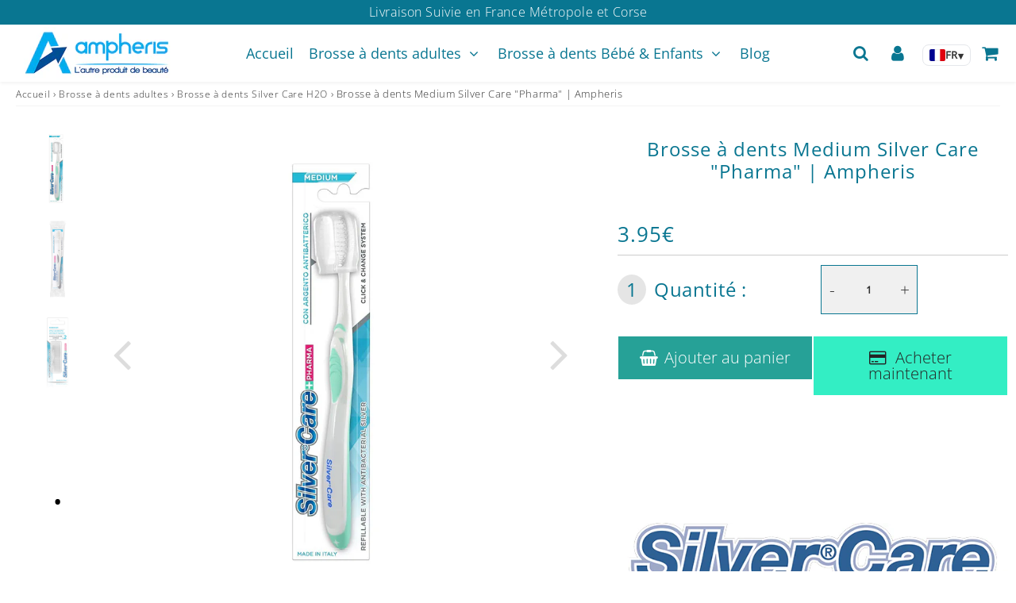

--- FILE ---
content_type: text/html; charset=utf-8
request_url: https://ampheris.com/products/brosse-a-dents-silver-care-pharma-medium-ampheris-html
body_size: 36550
content:
<!doctype html>
<html class="no-touch no-js" lang="fr">
<head><!-- COOKIEBOT - doit être AVANT <script>window.performance && window.performance.mark && window.performance.mark('shopify.content_for_header.start');</script><meta id="shopify-digital-wallet" name="shopify-digital-wallet" content="/6008537186/digital_wallets/dialog">
<meta name="shopify-checkout-api-token" content="9292326188902d5f5f71d7d5b4baea87">
<meta id="in-context-paypal-metadata" data-shop-id="6008537186" data-venmo-supported="false" data-environment="production" data-locale="fr_FR" data-paypal-v4="true" data-currency="EUR">
<link rel="alternate" hreflang="x-default" href="https://ampheris.com/products/brosse-a-dents-silver-care-pharma-medium-ampheris-html">
<link rel="alternate" hreflang="fr" href="https://ampheris.com/products/brosse-a-dents-silver-care-pharma-medium-ampheris-html">
<link rel="alternate" hreflang="it" href="https://ampheris.com/it/products/silver-care-pharma-medium-toothbrush-ampheris-html">
<link rel="alternate" hreflang="en" href="https://ampheris.com/en/products/toothbrush-silver-care-pharma-medium-ampheris-html">
<link rel="alternate" hreflang="es" href="https://ampheris.com/es/products/cepillo-de-dientes-silver-care-pharma-medium-ampheris-html">
<link rel="alternate" type="application/json+oembed" href="https://ampheris.com/products/brosse-a-dents-silver-care-pharma-medium-ampheris-html.oembed">
<script async="async" src="/checkouts/internal/preloads.js?locale=fr-FR"></script>
<link rel="preconnect" href="https://shop.app" crossorigin="anonymous">
<script async="async" src="https://shop.app/checkouts/internal/preloads.js?locale=fr-FR&shop_id=6008537186" crossorigin="anonymous"></script>
<script id="shopify-features" type="application/json">{"accessToken":"9292326188902d5f5f71d7d5b4baea87","betas":["rich-media-storefront-analytics"],"domain":"ampheris.com","predictiveSearch":true,"shopId":6008537186,"locale":"fr"}</script>
<script>var Shopify = Shopify || {};
Shopify.shop = "ampheris.myshopify.com";
Shopify.locale = "fr";
Shopify.currency = {"active":"EUR","rate":"1.0"};
Shopify.country = "FR";
Shopify.theme = {"name":"Speedfly — TEST RGPD","id":186541572437,"schema_name":"Speedfly Theme","schema_version":"4.7.0","theme_store_id":null,"role":"main"};
Shopify.theme.handle = "null";
Shopify.theme.style = {"id":null,"handle":null};
Shopify.cdnHost = "ampheris.com/cdn";
Shopify.routes = Shopify.routes || {};
Shopify.routes.root = "/";</script>
<script type="module">!function(o){(o.Shopify=o.Shopify||{}).modules=!0}(window);</script>
<script>!function(o){function n(){var o=[];function n(){o.push(Array.prototype.slice.apply(arguments))}return n.q=o,n}var t=o.Shopify=o.Shopify||{};t.loadFeatures=n(),t.autoloadFeatures=n()}(window);</script>
<script>
  window.ShopifyPay = window.ShopifyPay || {};
  window.ShopifyPay.apiHost = "shop.app\/pay";
  window.ShopifyPay.redirectState = null;
</script>
<script id="shop-js-analytics" type="application/json">{"pageType":"product"}</script>
<script defer="defer" async type="module" src="//ampheris.com/cdn/shopifycloud/shop-js/modules/v2/client.init-shop-cart-sync_C7zOiP7n.fr.esm.js"></script>
<script defer="defer" async type="module" src="//ampheris.com/cdn/shopifycloud/shop-js/modules/v2/chunk.common_CSlijhlg.esm.js"></script>
<script type="module">
  await import("//ampheris.com/cdn/shopifycloud/shop-js/modules/v2/client.init-shop-cart-sync_C7zOiP7n.fr.esm.js");
await import("//ampheris.com/cdn/shopifycloud/shop-js/modules/v2/chunk.common_CSlijhlg.esm.js");

  window.Shopify.SignInWithShop?.initShopCartSync?.({"fedCMEnabled":true,"windoidEnabled":true});

</script>
<script>
  window.Shopify = window.Shopify || {};
  if (!window.Shopify.featureAssets) window.Shopify.featureAssets = {};
  window.Shopify.featureAssets['shop-js'] = {"shop-cart-sync":["modules/v2/client.shop-cart-sync_BnBFXf0_.fr.esm.js","modules/v2/chunk.common_CSlijhlg.esm.js"],"init-fed-cm":["modules/v2/client.init-fed-cm_CSbHcSLQ.fr.esm.js","modules/v2/chunk.common_CSlijhlg.esm.js"],"shop-button":["modules/v2/client.shop-button_DLUKcBRB.fr.esm.js","modules/v2/chunk.common_CSlijhlg.esm.js"],"shop-cash-offers":["modules/v2/client.shop-cash-offers_Cua9cdqh.fr.esm.js","modules/v2/chunk.common_CSlijhlg.esm.js","modules/v2/chunk.modal_C0-OIa6B.esm.js"],"init-windoid":["modules/v2/client.init-windoid_BO2kqg2i.fr.esm.js","modules/v2/chunk.common_CSlijhlg.esm.js"],"init-shop-email-lookup-coordinator":["modules/v2/client.init-shop-email-lookup-coordinator_DcBZTVqR.fr.esm.js","modules/v2/chunk.common_CSlijhlg.esm.js"],"shop-toast-manager":["modules/v2/client.shop-toast-manager_CqHEw2nM.fr.esm.js","modules/v2/chunk.common_CSlijhlg.esm.js"],"shop-login-button":["modules/v2/client.shop-login-button_BQtEoURe.fr.esm.js","modules/v2/chunk.common_CSlijhlg.esm.js","modules/v2/chunk.modal_C0-OIa6B.esm.js"],"avatar":["modules/v2/client.avatar_BTnouDA3.fr.esm.js"],"pay-button":["modules/v2/client.pay-button_DUwpSVMx.fr.esm.js","modules/v2/chunk.common_CSlijhlg.esm.js"],"init-shop-cart-sync":["modules/v2/client.init-shop-cart-sync_C7zOiP7n.fr.esm.js","modules/v2/chunk.common_CSlijhlg.esm.js"],"init-customer-accounts":["modules/v2/client.init-customer-accounts_B0gbzGDF.fr.esm.js","modules/v2/client.shop-login-button_BQtEoURe.fr.esm.js","modules/v2/chunk.common_CSlijhlg.esm.js","modules/v2/chunk.modal_C0-OIa6B.esm.js"],"init-shop-for-new-customer-accounts":["modules/v2/client.init-shop-for-new-customer-accounts_C1ax6gR3.fr.esm.js","modules/v2/client.shop-login-button_BQtEoURe.fr.esm.js","modules/v2/chunk.common_CSlijhlg.esm.js","modules/v2/chunk.modal_C0-OIa6B.esm.js"],"init-customer-accounts-sign-up":["modules/v2/client.init-customer-accounts-sign-up_Dx4tXqtI.fr.esm.js","modules/v2/client.shop-login-button_BQtEoURe.fr.esm.js","modules/v2/chunk.common_CSlijhlg.esm.js","modules/v2/chunk.modal_C0-OIa6B.esm.js"],"checkout-modal":["modules/v2/client.checkout-modal_BZLk86_8.fr.esm.js","modules/v2/chunk.common_CSlijhlg.esm.js","modules/v2/chunk.modal_C0-OIa6B.esm.js"],"shop-follow-button":["modules/v2/client.shop-follow-button_YGA9KtE6.fr.esm.js","modules/v2/chunk.common_CSlijhlg.esm.js","modules/v2/chunk.modal_C0-OIa6B.esm.js"],"lead-capture":["modules/v2/client.lead-capture_BKsxsIKj.fr.esm.js","modules/v2/chunk.common_CSlijhlg.esm.js","modules/v2/chunk.modal_C0-OIa6B.esm.js"],"shop-login":["modules/v2/client.shop-login_s6dWeBr2.fr.esm.js","modules/v2/chunk.common_CSlijhlg.esm.js","modules/v2/chunk.modal_C0-OIa6B.esm.js"],"payment-terms":["modules/v2/client.payment-terms_CTuGCy7C.fr.esm.js","modules/v2/chunk.common_CSlijhlg.esm.js","modules/v2/chunk.modal_C0-OIa6B.esm.js"]};
</script>
<script id="__st">var __st={"a":6008537186,"offset":3600,"reqid":"889f4f35-4adb-41be-8dd0-a291fcf85f60-1768386539","pageurl":"ampheris.com\/products\/brosse-a-dents-silver-care-pharma-medium-ampheris-html","u":"f6831d519c7b","p":"product","rtyp":"product","rid":6128558145725};</script>
<script>window.ShopifyPaypalV4VisibilityTracking = true;</script>
<script id="captcha-bootstrap">!function(){'use strict';const t='contact',e='account',n='new_comment',o=[[t,t],['blogs',n],['comments',n],[t,'customer']],c=[[e,'customer_login'],[e,'guest_login'],[e,'recover_customer_password'],[e,'create_customer']],r=t=>t.map((([t,e])=>`form[action*='/${t}']:not([data-nocaptcha='true']) input[name='form_type'][value='${e}']`)).join(','),a=t=>()=>t?[...document.querySelectorAll(t)].map((t=>t.form)):[];function s(){const t=[...o],e=r(t);return a(e)}const i='password',u='form_key',d=['recaptcha-v3-token','g-recaptcha-response','h-captcha-response',i],f=()=>{try{return window.sessionStorage}catch{return}},m='__shopify_v',_=t=>t.elements[u];function p(t,e,n=!1){try{const o=window.sessionStorage,c=JSON.parse(o.getItem(e)),{data:r}=function(t){const{data:e,action:n}=t;return t[m]||n?{data:e,action:n}:{data:t,action:n}}(c);for(const[e,n]of Object.entries(r))t.elements[e]&&(t.elements[e].value=n);n&&o.removeItem(e)}catch(o){console.error('form repopulation failed',{error:o})}}const l='form_type',E='cptcha';function T(t){t.dataset[E]=!0}const w=window,h=w.document,L='Shopify',v='ce_forms',y='captcha';let A=!1;((t,e)=>{const n=(g='f06e6c50-85a8-45c8-87d0-21a2b65856fe',I='https://cdn.shopify.com/shopifycloud/storefront-forms-hcaptcha/ce_storefront_forms_captcha_hcaptcha.v1.5.2.iife.js',D={infoText:'Protégé par hCaptcha',privacyText:'Confidentialité',termsText:'Conditions'},(t,e,n)=>{const o=w[L][v],c=o.bindForm;if(c)return c(t,g,e,D).then(n);var r;o.q.push([[t,g,e,D],n]),r=I,A||(h.body.append(Object.assign(h.createElement('script'),{id:'captcha-provider',async:!0,src:r})),A=!0)});var g,I,D;w[L]=w[L]||{},w[L][v]=w[L][v]||{},w[L][v].q=[],w[L][y]=w[L][y]||{},w[L][y].protect=function(t,e){n(t,void 0,e),T(t)},Object.freeze(w[L][y]),function(t,e,n,w,h,L){const[v,y,A,g]=function(t,e,n){const i=e?o:[],u=t?c:[],d=[...i,...u],f=r(d),m=r(i),_=r(d.filter((([t,e])=>n.includes(e))));return[a(f),a(m),a(_),s()]}(w,h,L),I=t=>{const e=t.target;return e instanceof HTMLFormElement?e:e&&e.form},D=t=>v().includes(t);t.addEventListener('submit',(t=>{const e=I(t);if(!e)return;const n=D(e)&&!e.dataset.hcaptchaBound&&!e.dataset.recaptchaBound,o=_(e),c=g().includes(e)&&(!o||!o.value);(n||c)&&t.preventDefault(),c&&!n&&(function(t){try{if(!f())return;!function(t){const e=f();if(!e)return;const n=_(t);if(!n)return;const o=n.value;o&&e.removeItem(o)}(t);const e=Array.from(Array(32),(()=>Math.random().toString(36)[2])).join('');!function(t,e){_(t)||t.append(Object.assign(document.createElement('input'),{type:'hidden',name:u})),t.elements[u].value=e}(t,e),function(t,e){const n=f();if(!n)return;const o=[...t.querySelectorAll(`input[type='${i}']`)].map((({name:t})=>t)),c=[...d,...o],r={};for(const[a,s]of new FormData(t).entries())c.includes(a)||(r[a]=s);n.setItem(e,JSON.stringify({[m]:1,action:t.action,data:r}))}(t,e)}catch(e){console.error('failed to persist form',e)}}(e),e.submit())}));const S=(t,e)=>{t&&!t.dataset[E]&&(n(t,e.some((e=>e===t))),T(t))};for(const o of['focusin','change'])t.addEventListener(o,(t=>{const e=I(t);D(e)&&S(e,y())}));const B=e.get('form_key'),M=e.get(l),P=B&&M;t.addEventListener('DOMContentLoaded',(()=>{const t=y();if(P)for(const e of t)e.elements[l].value===M&&p(e,B);[...new Set([...A(),...v().filter((t=>'true'===t.dataset.shopifyCaptcha))])].forEach((e=>S(e,t)))}))}(h,new URLSearchParams(w.location.search),n,t,e,['guest_login'])})(!0,!0)}();</script>
<script integrity="sha256-4kQ18oKyAcykRKYeNunJcIwy7WH5gtpwJnB7kiuLZ1E=" data-source-attribution="shopify.loadfeatures" defer="defer" src="//ampheris.com/cdn/shopifycloud/storefront/assets/storefront/load_feature-a0a9edcb.js" crossorigin="anonymous"></script>
<script crossorigin="anonymous" defer="defer" src="//ampheris.com/cdn/shopifycloud/storefront/assets/shopify_pay/storefront-65b4c6d7.js?v=20250812"></script>
<script data-source-attribution="shopify.dynamic_checkout.dynamic.init">var Shopify=Shopify||{};Shopify.PaymentButton=Shopify.PaymentButton||{isStorefrontPortableWallets:!0,init:function(){window.Shopify.PaymentButton.init=function(){};var t=document.createElement("script");t.src="https://ampheris.com/cdn/shopifycloud/portable-wallets/latest/portable-wallets.fr.js",t.type="module",document.head.appendChild(t)}};
</script>
<script data-source-attribution="shopify.dynamic_checkout.buyer_consent">
  function portableWalletsHideBuyerConsent(e){var t=document.getElementById("shopify-buyer-consent"),n=document.getElementById("shopify-subscription-policy-button");t&&n&&(t.classList.add("hidden"),t.setAttribute("aria-hidden","true"),n.removeEventListener("click",e))}function portableWalletsShowBuyerConsent(e){var t=document.getElementById("shopify-buyer-consent"),n=document.getElementById("shopify-subscription-policy-button");t&&n&&(t.classList.remove("hidden"),t.removeAttribute("aria-hidden"),n.addEventListener("click",e))}window.Shopify?.PaymentButton&&(window.Shopify.PaymentButton.hideBuyerConsent=portableWalletsHideBuyerConsent,window.Shopify.PaymentButton.showBuyerConsent=portableWalletsShowBuyerConsent);
</script>
<script data-source-attribution="shopify.dynamic_checkout.cart.bootstrap">document.addEventListener("DOMContentLoaded",(function(){function t(){return document.querySelector("shopify-accelerated-checkout-cart, shopify-accelerated-checkout")}if(t())Shopify.PaymentButton.init();else{new MutationObserver((function(e,n){t()&&(Shopify.PaymentButton.init(),n.disconnect())})).observe(document.body,{childList:!0,subtree:!0})}}));
</script>
<script id='scb4127' type='text/javascript' async='' src='https://ampheris.com/cdn/shopifycloud/privacy-banner/storefront-banner.js'></script><link id="shopify-accelerated-checkout-styles" rel="stylesheet" media="screen" href="https://ampheris.com/cdn/shopifycloud/portable-wallets/latest/accelerated-checkout-backwards-compat.css" crossorigin="anonymous">
<style id="shopify-accelerated-checkout-cart">
        #shopify-buyer-consent {
  margin-top: 1em;
  display: inline-block;
  width: 100%;
}

#shopify-buyer-consent.hidden {
  display: none;
}

#shopify-subscription-policy-button {
  background: none;
  border: none;
  padding: 0;
  text-decoration: underline;
  font-size: inherit;
  cursor: pointer;
}

#shopify-subscription-policy-button::before {
  box-shadow: none;
}

      </style>

<script>window.performance && window.performance.mark && window.performance.mark('shopify.content_for_header.end');</script> -->
<script id="Cookiebot"
  src="https://consent.cookiebot.com/uc.js"
  data-cbid="e543b28f-eea1-4594-b027-f7ca7df674ed"
  data-blockingmode="auto"
  type="text/javascript">
</script>
<!-- COOKIEBOT → SHOPIFY CUSTOMER PRIVACY (bridge) -->
<script>
(function () {
  function syncShopifyConsent() {
    try {
      if (!(window.Shopify && Shopify.customerPrivacy && window.Cookiebot && Cookiebot.consent)) return;
      var c = Cookiebot.consent;
      Shopify.customerPrivacy.setTrackingConsent({
        analytics: !!c.statistics,
        marketing: !!c.marketing,
        preferences: !!c.preferences
      }, function(){});
    } catch (e) { /* no-op */ }
  }

  // Sync une fois au chargement (quand Cookiebot est prêt)
  if (document.readyState === 'complete') { setTimeout(syncShopifyConsent, 0); }
  window.addEventListener('load', syncShopifyConsent);

  // Sync lors des actions sur la bannière
  window.addEventListener('CookiebotOnAccept', syncShopifyConsent);
  window.addEventListener('CookiebotOnDecline', syncShopifyConsent);

  // Certains setups émettent aussi un événement "Ready"
  window.addEventListener('CookiebotOnConsentReady', syncShopifyConsent);
})();
</script>
<script>window.performance && window.performance.mark && window.performance.mark('shopify.content_for_header.start');</script><meta id="shopify-digital-wallet" name="shopify-digital-wallet" content="/6008537186/digital_wallets/dialog">
<meta name="shopify-checkout-api-token" content="9292326188902d5f5f71d7d5b4baea87">
<meta id="in-context-paypal-metadata" data-shop-id="6008537186" data-venmo-supported="false" data-environment="production" data-locale="fr_FR" data-paypal-v4="true" data-currency="EUR">
<link rel="alternate" hreflang="x-default" href="https://ampheris.com/products/brosse-a-dents-silver-care-pharma-medium-ampheris-html">
<link rel="alternate" hreflang="fr" href="https://ampheris.com/products/brosse-a-dents-silver-care-pharma-medium-ampheris-html">
<link rel="alternate" hreflang="it" href="https://ampheris.com/it/products/silver-care-pharma-medium-toothbrush-ampheris-html">
<link rel="alternate" hreflang="en" href="https://ampheris.com/en/products/toothbrush-silver-care-pharma-medium-ampheris-html">
<link rel="alternate" hreflang="es" href="https://ampheris.com/es/products/cepillo-de-dientes-silver-care-pharma-medium-ampheris-html">
<link rel="alternate" type="application/json+oembed" href="https://ampheris.com/products/brosse-a-dents-silver-care-pharma-medium-ampheris-html.oembed">
<script async="async" src="/checkouts/internal/preloads.js?locale=fr-FR"></script>
<link rel="preconnect" href="https://shop.app" crossorigin="anonymous">
<script async="async" src="https://shop.app/checkouts/internal/preloads.js?locale=fr-FR&shop_id=6008537186" crossorigin="anonymous"></script>
<script id="shopify-features" type="application/json">{"accessToken":"9292326188902d5f5f71d7d5b4baea87","betas":["rich-media-storefront-analytics"],"domain":"ampheris.com","predictiveSearch":true,"shopId":6008537186,"locale":"fr"}</script>
<script>var Shopify = Shopify || {};
Shopify.shop = "ampheris.myshopify.com";
Shopify.locale = "fr";
Shopify.currency = {"active":"EUR","rate":"1.0"};
Shopify.country = "FR";
Shopify.theme = {"name":"Speedfly — TEST RGPD","id":186541572437,"schema_name":"Speedfly Theme","schema_version":"4.7.0","theme_store_id":null,"role":"main"};
Shopify.theme.handle = "null";
Shopify.theme.style = {"id":null,"handle":null};
Shopify.cdnHost = "ampheris.com/cdn";
Shopify.routes = Shopify.routes || {};
Shopify.routes.root = "/";</script>
<script type="module">!function(o){(o.Shopify=o.Shopify||{}).modules=!0}(window);</script>
<script>!function(o){function n(){var o=[];function n(){o.push(Array.prototype.slice.apply(arguments))}return n.q=o,n}var t=o.Shopify=o.Shopify||{};t.loadFeatures=n(),t.autoloadFeatures=n()}(window);</script>
<script>
  window.ShopifyPay = window.ShopifyPay || {};
  window.ShopifyPay.apiHost = "shop.app\/pay";
  window.ShopifyPay.redirectState = null;
</script>
<script id="shop-js-analytics" type="application/json">{"pageType":"product"}</script>
<script defer="defer" async type="module" src="//ampheris.com/cdn/shopifycloud/shop-js/modules/v2/client.init-shop-cart-sync_C7zOiP7n.fr.esm.js"></script>
<script defer="defer" async type="module" src="//ampheris.com/cdn/shopifycloud/shop-js/modules/v2/chunk.common_CSlijhlg.esm.js"></script>
<script type="module">
  await import("//ampheris.com/cdn/shopifycloud/shop-js/modules/v2/client.init-shop-cart-sync_C7zOiP7n.fr.esm.js");
await import("//ampheris.com/cdn/shopifycloud/shop-js/modules/v2/chunk.common_CSlijhlg.esm.js");

  window.Shopify.SignInWithShop?.initShopCartSync?.({"fedCMEnabled":true,"windoidEnabled":true});

</script>
<script>
  window.Shopify = window.Shopify || {};
  if (!window.Shopify.featureAssets) window.Shopify.featureAssets = {};
  window.Shopify.featureAssets['shop-js'] = {"shop-cart-sync":["modules/v2/client.shop-cart-sync_BnBFXf0_.fr.esm.js","modules/v2/chunk.common_CSlijhlg.esm.js"],"init-fed-cm":["modules/v2/client.init-fed-cm_CSbHcSLQ.fr.esm.js","modules/v2/chunk.common_CSlijhlg.esm.js"],"shop-button":["modules/v2/client.shop-button_DLUKcBRB.fr.esm.js","modules/v2/chunk.common_CSlijhlg.esm.js"],"shop-cash-offers":["modules/v2/client.shop-cash-offers_Cua9cdqh.fr.esm.js","modules/v2/chunk.common_CSlijhlg.esm.js","modules/v2/chunk.modal_C0-OIa6B.esm.js"],"init-windoid":["modules/v2/client.init-windoid_BO2kqg2i.fr.esm.js","modules/v2/chunk.common_CSlijhlg.esm.js"],"init-shop-email-lookup-coordinator":["modules/v2/client.init-shop-email-lookup-coordinator_DcBZTVqR.fr.esm.js","modules/v2/chunk.common_CSlijhlg.esm.js"],"shop-toast-manager":["modules/v2/client.shop-toast-manager_CqHEw2nM.fr.esm.js","modules/v2/chunk.common_CSlijhlg.esm.js"],"shop-login-button":["modules/v2/client.shop-login-button_BQtEoURe.fr.esm.js","modules/v2/chunk.common_CSlijhlg.esm.js","modules/v2/chunk.modal_C0-OIa6B.esm.js"],"avatar":["modules/v2/client.avatar_BTnouDA3.fr.esm.js"],"pay-button":["modules/v2/client.pay-button_DUwpSVMx.fr.esm.js","modules/v2/chunk.common_CSlijhlg.esm.js"],"init-shop-cart-sync":["modules/v2/client.init-shop-cart-sync_C7zOiP7n.fr.esm.js","modules/v2/chunk.common_CSlijhlg.esm.js"],"init-customer-accounts":["modules/v2/client.init-customer-accounts_B0gbzGDF.fr.esm.js","modules/v2/client.shop-login-button_BQtEoURe.fr.esm.js","modules/v2/chunk.common_CSlijhlg.esm.js","modules/v2/chunk.modal_C0-OIa6B.esm.js"],"init-shop-for-new-customer-accounts":["modules/v2/client.init-shop-for-new-customer-accounts_C1ax6gR3.fr.esm.js","modules/v2/client.shop-login-button_BQtEoURe.fr.esm.js","modules/v2/chunk.common_CSlijhlg.esm.js","modules/v2/chunk.modal_C0-OIa6B.esm.js"],"init-customer-accounts-sign-up":["modules/v2/client.init-customer-accounts-sign-up_Dx4tXqtI.fr.esm.js","modules/v2/client.shop-login-button_BQtEoURe.fr.esm.js","modules/v2/chunk.common_CSlijhlg.esm.js","modules/v2/chunk.modal_C0-OIa6B.esm.js"],"checkout-modal":["modules/v2/client.checkout-modal_BZLk86_8.fr.esm.js","modules/v2/chunk.common_CSlijhlg.esm.js","modules/v2/chunk.modal_C0-OIa6B.esm.js"],"shop-follow-button":["modules/v2/client.shop-follow-button_YGA9KtE6.fr.esm.js","modules/v2/chunk.common_CSlijhlg.esm.js","modules/v2/chunk.modal_C0-OIa6B.esm.js"],"lead-capture":["modules/v2/client.lead-capture_BKsxsIKj.fr.esm.js","modules/v2/chunk.common_CSlijhlg.esm.js","modules/v2/chunk.modal_C0-OIa6B.esm.js"],"shop-login":["modules/v2/client.shop-login_s6dWeBr2.fr.esm.js","modules/v2/chunk.common_CSlijhlg.esm.js","modules/v2/chunk.modal_C0-OIa6B.esm.js"],"payment-terms":["modules/v2/client.payment-terms_CTuGCy7C.fr.esm.js","modules/v2/chunk.common_CSlijhlg.esm.js","modules/v2/chunk.modal_C0-OIa6B.esm.js"]};
</script>
<script id="__st">var __st={"a":6008537186,"offset":3600,"reqid":"889f4f35-4adb-41be-8dd0-a291fcf85f60-1768386539","pageurl":"ampheris.com\/products\/brosse-a-dents-silver-care-pharma-medium-ampheris-html","u":"f6831d519c7b","p":"product","rtyp":"product","rid":6128558145725};</script>
<script>window.ShopifyPaypalV4VisibilityTracking = true;</script>
<script id="captcha-bootstrap">!function(){'use strict';const t='contact',e='account',n='new_comment',o=[[t,t],['blogs',n],['comments',n],[t,'customer']],c=[[e,'customer_login'],[e,'guest_login'],[e,'recover_customer_password'],[e,'create_customer']],r=t=>t.map((([t,e])=>`form[action*='/${t}']:not([data-nocaptcha='true']) input[name='form_type'][value='${e}']`)).join(','),a=t=>()=>t?[...document.querySelectorAll(t)].map((t=>t.form)):[];function s(){const t=[...o],e=r(t);return a(e)}const i='password',u='form_key',d=['recaptcha-v3-token','g-recaptcha-response','h-captcha-response',i],f=()=>{try{return window.sessionStorage}catch{return}},m='__shopify_v',_=t=>t.elements[u];function p(t,e,n=!1){try{const o=window.sessionStorage,c=JSON.parse(o.getItem(e)),{data:r}=function(t){const{data:e,action:n}=t;return t[m]||n?{data:e,action:n}:{data:t,action:n}}(c);for(const[e,n]of Object.entries(r))t.elements[e]&&(t.elements[e].value=n);n&&o.removeItem(e)}catch(o){console.error('form repopulation failed',{error:o})}}const l='form_type',E='cptcha';function T(t){t.dataset[E]=!0}const w=window,h=w.document,L='Shopify',v='ce_forms',y='captcha';let A=!1;((t,e)=>{const n=(g='f06e6c50-85a8-45c8-87d0-21a2b65856fe',I='https://cdn.shopify.com/shopifycloud/storefront-forms-hcaptcha/ce_storefront_forms_captcha_hcaptcha.v1.5.2.iife.js',D={infoText:'Protégé par hCaptcha',privacyText:'Confidentialité',termsText:'Conditions'},(t,e,n)=>{const o=w[L][v],c=o.bindForm;if(c)return c(t,g,e,D).then(n);var r;o.q.push([[t,g,e,D],n]),r=I,A||(h.body.append(Object.assign(h.createElement('script'),{id:'captcha-provider',async:!0,src:r})),A=!0)});var g,I,D;w[L]=w[L]||{},w[L][v]=w[L][v]||{},w[L][v].q=[],w[L][y]=w[L][y]||{},w[L][y].protect=function(t,e){n(t,void 0,e),T(t)},Object.freeze(w[L][y]),function(t,e,n,w,h,L){const[v,y,A,g]=function(t,e,n){const i=e?o:[],u=t?c:[],d=[...i,...u],f=r(d),m=r(i),_=r(d.filter((([t,e])=>n.includes(e))));return[a(f),a(m),a(_),s()]}(w,h,L),I=t=>{const e=t.target;return e instanceof HTMLFormElement?e:e&&e.form},D=t=>v().includes(t);t.addEventListener('submit',(t=>{const e=I(t);if(!e)return;const n=D(e)&&!e.dataset.hcaptchaBound&&!e.dataset.recaptchaBound,o=_(e),c=g().includes(e)&&(!o||!o.value);(n||c)&&t.preventDefault(),c&&!n&&(function(t){try{if(!f())return;!function(t){const e=f();if(!e)return;const n=_(t);if(!n)return;const o=n.value;o&&e.removeItem(o)}(t);const e=Array.from(Array(32),(()=>Math.random().toString(36)[2])).join('');!function(t,e){_(t)||t.append(Object.assign(document.createElement('input'),{type:'hidden',name:u})),t.elements[u].value=e}(t,e),function(t,e){const n=f();if(!n)return;const o=[...t.querySelectorAll(`input[type='${i}']`)].map((({name:t})=>t)),c=[...d,...o],r={};for(const[a,s]of new FormData(t).entries())c.includes(a)||(r[a]=s);n.setItem(e,JSON.stringify({[m]:1,action:t.action,data:r}))}(t,e)}catch(e){console.error('failed to persist form',e)}}(e),e.submit())}));const S=(t,e)=>{t&&!t.dataset[E]&&(n(t,e.some((e=>e===t))),T(t))};for(const o of['focusin','change'])t.addEventListener(o,(t=>{const e=I(t);D(e)&&S(e,y())}));const B=e.get('form_key'),M=e.get(l),P=B&&M;t.addEventListener('DOMContentLoaded',(()=>{const t=y();if(P)for(const e of t)e.elements[l].value===M&&p(e,B);[...new Set([...A(),...v().filter((t=>'true'===t.dataset.shopifyCaptcha))])].forEach((e=>S(e,t)))}))}(h,new URLSearchParams(w.location.search),n,t,e,['guest_login'])})(!0,!0)}();</script>
<script integrity="sha256-4kQ18oKyAcykRKYeNunJcIwy7WH5gtpwJnB7kiuLZ1E=" data-source-attribution="shopify.loadfeatures" defer="defer" src="//ampheris.com/cdn/shopifycloud/storefront/assets/storefront/load_feature-a0a9edcb.js" crossorigin="anonymous"></script>
<script crossorigin="anonymous" defer="defer" src="//ampheris.com/cdn/shopifycloud/storefront/assets/shopify_pay/storefront-65b4c6d7.js?v=20250812"></script>
<script data-source-attribution="shopify.dynamic_checkout.dynamic.init">var Shopify=Shopify||{};Shopify.PaymentButton=Shopify.PaymentButton||{isStorefrontPortableWallets:!0,init:function(){window.Shopify.PaymentButton.init=function(){};var t=document.createElement("script");t.src="https://ampheris.com/cdn/shopifycloud/portable-wallets/latest/portable-wallets.fr.js",t.type="module",document.head.appendChild(t)}};
</script>
<script data-source-attribution="shopify.dynamic_checkout.buyer_consent">
  function portableWalletsHideBuyerConsent(e){var t=document.getElementById("shopify-buyer-consent"),n=document.getElementById("shopify-subscription-policy-button");t&&n&&(t.classList.add("hidden"),t.setAttribute("aria-hidden","true"),n.removeEventListener("click",e))}function portableWalletsShowBuyerConsent(e){var t=document.getElementById("shopify-buyer-consent"),n=document.getElementById("shopify-subscription-policy-button");t&&n&&(t.classList.remove("hidden"),t.removeAttribute("aria-hidden"),n.addEventListener("click",e))}window.Shopify?.PaymentButton&&(window.Shopify.PaymentButton.hideBuyerConsent=portableWalletsHideBuyerConsent,window.Shopify.PaymentButton.showBuyerConsent=portableWalletsShowBuyerConsent);
</script>
<script data-source-attribution="shopify.dynamic_checkout.cart.bootstrap">document.addEventListener("DOMContentLoaded",(function(){function t(){return document.querySelector("shopify-accelerated-checkout-cart, shopify-accelerated-checkout")}if(t())Shopify.PaymentButton.init();else{new MutationObserver((function(e,n){t()&&(Shopify.PaymentButton.init(),n.disconnect())})).observe(document.body,{childList:!0,subtree:!0})}}));
</script>
<script id='scb4127' type='text/javascript' async='' src='https://ampheris.com/cdn/shopifycloud/privacy-banner/storefront-banner.js'></script><!-- placeholder fdef729545fa3ee1 --><script>window.performance && window.performance.mark && window.performance.mark('shopify.content_for_header.end');</script>

<!-- COOKIEBOT → SHOPIFY CUSTOMER PRIVACY (auto-load & sync) -->
<script>
(function () {
  function loadCustomerPrivacy(done) {
    if (window.Shopify && Shopify.customerPrivacy) { done(); return; }
    if (window.Shopify && typeof Shopify.loadFeatures === 'function') {
      Shopify.loadFeatures([{ name: 'consent-tracking-api', version: '0.1' }], function () { done(); });
      return;
    }
    window.addEventListener('load', function () { setTimeout(function(){ loadCustomerPrivacy(done); }, 0); });
  }

  function syncShopifyConsent() {
    if (!(window.Cookiebot && Cookiebot.consent)) return;
    if (!(window.Shopify && Shopify.customerPrivacy)) return;
    var c = Cookiebot.consent;
    Shopify.customerPrivacy.setTrackingConsent({
      analytics: !!c.statistics,
      marketing: !!c.marketing,
      preferences: !!c.preferences
    }, function(){});
  }

  loadCustomerPrivacy(syncShopifyConsent);
  window.addEventListener('CookiebotOnAccept', function(){ loadCustomerPrivacy(syncShopifyConsent); });
  window.addEventListener('CookiebotOnDecline', function(){ loadCustomerPrivacy(syncShopifyConsent); });
  window.addEventListener('CookiebotOnConsentReady', function(){ loadCustomerPrivacy(syncShopifyConsent); });
})();
</script>


  <meta charset="utf-8">
  <meta http-equiv="X-UA-Compatible" content="IE=edge,chrome=1">
  <meta name="viewport" content="width=device-width, initial-scale=1.0, shrink-to-fit=no" />
  <meta name="theme-color" content="#ffffff"><link rel="shortcut icon" href="//ampheris.com/cdn/shop/files/android-icon-192x192_32x32.png?v=1621525576" type="image/png" />
    <link rel="apple-touch-icon" href="//ampheris.com/cdn/shop/files/android-icon-192x192_128x128.png?v=1621525576"><title>
    Brosse à dents Silver Care &quot;Pharma&quot; Medium | Ampheris
  </title>
    <meta name="description" content="Brosses à Dents Medium « PHARMA » Silver Care. Le procédé naturel de l’argent pur au contact de l’eau produit une action antibactérienne permanente.">
<meta property="og:site_name" content="Ampheris">
<meta property="og:url" content="https://ampheris.com/products/brosse-a-dents-silver-care-pharma-medium-ampheris-html">
<meta property="og:title" content="Brosse à dents Medium Silver Care &quot;Pharma&quot; | Ampheris">
<meta property="og:type" content="product">


<meta property="og:description" content="Brosses à Dents Medium « PHARMA » Silver Care. Le procédé naturel de l’argent pur au contact de l’eau produit une action antibactérienne permanente.">

<meta property="og:price:amount" content="3.95">
  <meta property="og:price:currency" content="EUR"><meta property="og:image" content="http://ampheris.com/cdn/shop/files/brosse-a-dents-pharma-ne-changez-que-la-tete_1024x1024.jpg?v=1710445419"><meta property="og:image" content="http://ampheris.com/cdn/shop/files/brosse-a-dents-pharma-ampheris_1024x1024.jpg?v=1710445429"><meta property="og:image" content="http://ampheris.com/cdn/shop/files/brosse-a-dents-pharma-recharge-ampheris_1024x1024.jpg?v=1710445441">
<meta property="og:image:secure_url" content="https://ampheris.com/cdn/shop/files/brosse-a-dents-pharma-ne-changez-que-la-tete_1024x1024.jpg?v=1710445419"><meta property="og:image:secure_url" content="https://ampheris.com/cdn/shop/files/brosse-a-dents-pharma-ampheris_1024x1024.jpg?v=1710445429"><meta property="og:image:secure_url" content="https://ampheris.com/cdn/shop/files/brosse-a-dents-pharma-recharge-ampheris_1024x1024.jpg?v=1710445441">


  <meta name="twitter:site" content="@https://">


  <meta name="twitter:card" content="summary_large_image">
  <meta name="twitter:image" content="https://ampheris.com/cdn/shop/files/brosse-a-dents-pharma-ne-changez-que-la-tete_1024x1024.jpg?v=1710445419">
  <meta name="twitter:image:width" content="480">
  <meta name="twitter:image:height" content="480">

<meta name="twitter:title" content="Brosse à dents Medium Silver Care &quot;Pharma&quot; | Ampheris">


<meta property="twitter:description" content="Brosses à Dents Medium « PHARMA » Silver Care. Le procédé naturel de l’argent pur au contact de l’eau produit une action antibactérienne permanente.">



    <link rel="canonical" href="https://ampheris.com/products/brosse-a-dents-silver-care-pharma-medium-ampheris-html" />
  
<script>window.performance && window.performance.mark && window.performance.mark('shopify.content_for_header.start');</script><meta id="shopify-digital-wallet" name="shopify-digital-wallet" content="/6008537186/digital_wallets/dialog">
<meta name="shopify-checkout-api-token" content="9292326188902d5f5f71d7d5b4baea87">
<meta id="in-context-paypal-metadata" data-shop-id="6008537186" data-venmo-supported="false" data-environment="production" data-locale="fr_FR" data-paypal-v4="true" data-currency="EUR">
<link rel="alternate" hreflang="x-default" href="https://ampheris.com/products/brosse-a-dents-silver-care-pharma-medium-ampheris-html">
<link rel="alternate" hreflang="fr" href="https://ampheris.com/products/brosse-a-dents-silver-care-pharma-medium-ampheris-html">
<link rel="alternate" hreflang="it" href="https://ampheris.com/it/products/silver-care-pharma-medium-toothbrush-ampheris-html">
<link rel="alternate" hreflang="en" href="https://ampheris.com/en/products/toothbrush-silver-care-pharma-medium-ampheris-html">
<link rel="alternate" hreflang="es" href="https://ampheris.com/es/products/cepillo-de-dientes-silver-care-pharma-medium-ampheris-html">
<link rel="alternate" type="application/json+oembed" href="https://ampheris.com/products/brosse-a-dents-silver-care-pharma-medium-ampheris-html.oembed">
<script async="async" src="/checkouts/internal/preloads.js?locale=fr-FR"></script>
<link rel="preconnect" href="https://shop.app" crossorigin="anonymous">
<script async="async" src="https://shop.app/checkouts/internal/preloads.js?locale=fr-FR&shop_id=6008537186" crossorigin="anonymous"></script>
<script id="shopify-features" type="application/json">{"accessToken":"9292326188902d5f5f71d7d5b4baea87","betas":["rich-media-storefront-analytics"],"domain":"ampheris.com","predictiveSearch":true,"shopId":6008537186,"locale":"fr"}</script>
<script>var Shopify = Shopify || {};
Shopify.shop = "ampheris.myshopify.com";
Shopify.locale = "fr";
Shopify.currency = {"active":"EUR","rate":"1.0"};
Shopify.country = "FR";
Shopify.theme = {"name":"Speedfly — TEST RGPD","id":186541572437,"schema_name":"Speedfly Theme","schema_version":"4.7.0","theme_store_id":null,"role":"main"};
Shopify.theme.handle = "null";
Shopify.theme.style = {"id":null,"handle":null};
Shopify.cdnHost = "ampheris.com/cdn";
Shopify.routes = Shopify.routes || {};
Shopify.routes.root = "/";</script>
<script type="module">!function(o){(o.Shopify=o.Shopify||{}).modules=!0}(window);</script>
<script>!function(o){function n(){var o=[];function n(){o.push(Array.prototype.slice.apply(arguments))}return n.q=o,n}var t=o.Shopify=o.Shopify||{};t.loadFeatures=n(),t.autoloadFeatures=n()}(window);</script>
<script>
  window.ShopifyPay = window.ShopifyPay || {};
  window.ShopifyPay.apiHost = "shop.app\/pay";
  window.ShopifyPay.redirectState = null;
</script>
<script id="shop-js-analytics" type="application/json">{"pageType":"product"}</script>
<script defer="defer" async type="module" src="//ampheris.com/cdn/shopifycloud/shop-js/modules/v2/client.init-shop-cart-sync_C7zOiP7n.fr.esm.js"></script>
<script defer="defer" async type="module" src="//ampheris.com/cdn/shopifycloud/shop-js/modules/v2/chunk.common_CSlijhlg.esm.js"></script>
<script type="module">
  await import("//ampheris.com/cdn/shopifycloud/shop-js/modules/v2/client.init-shop-cart-sync_C7zOiP7n.fr.esm.js");
await import("//ampheris.com/cdn/shopifycloud/shop-js/modules/v2/chunk.common_CSlijhlg.esm.js");

  window.Shopify.SignInWithShop?.initShopCartSync?.({"fedCMEnabled":true,"windoidEnabled":true});

</script>
<script>
  window.Shopify = window.Shopify || {};
  if (!window.Shopify.featureAssets) window.Shopify.featureAssets = {};
  window.Shopify.featureAssets['shop-js'] = {"shop-cart-sync":["modules/v2/client.shop-cart-sync_BnBFXf0_.fr.esm.js","modules/v2/chunk.common_CSlijhlg.esm.js"],"init-fed-cm":["modules/v2/client.init-fed-cm_CSbHcSLQ.fr.esm.js","modules/v2/chunk.common_CSlijhlg.esm.js"],"shop-button":["modules/v2/client.shop-button_DLUKcBRB.fr.esm.js","modules/v2/chunk.common_CSlijhlg.esm.js"],"shop-cash-offers":["modules/v2/client.shop-cash-offers_Cua9cdqh.fr.esm.js","modules/v2/chunk.common_CSlijhlg.esm.js","modules/v2/chunk.modal_C0-OIa6B.esm.js"],"init-windoid":["modules/v2/client.init-windoid_BO2kqg2i.fr.esm.js","modules/v2/chunk.common_CSlijhlg.esm.js"],"init-shop-email-lookup-coordinator":["modules/v2/client.init-shop-email-lookup-coordinator_DcBZTVqR.fr.esm.js","modules/v2/chunk.common_CSlijhlg.esm.js"],"shop-toast-manager":["modules/v2/client.shop-toast-manager_CqHEw2nM.fr.esm.js","modules/v2/chunk.common_CSlijhlg.esm.js"],"shop-login-button":["modules/v2/client.shop-login-button_BQtEoURe.fr.esm.js","modules/v2/chunk.common_CSlijhlg.esm.js","modules/v2/chunk.modal_C0-OIa6B.esm.js"],"avatar":["modules/v2/client.avatar_BTnouDA3.fr.esm.js"],"pay-button":["modules/v2/client.pay-button_DUwpSVMx.fr.esm.js","modules/v2/chunk.common_CSlijhlg.esm.js"],"init-shop-cart-sync":["modules/v2/client.init-shop-cart-sync_C7zOiP7n.fr.esm.js","modules/v2/chunk.common_CSlijhlg.esm.js"],"init-customer-accounts":["modules/v2/client.init-customer-accounts_B0gbzGDF.fr.esm.js","modules/v2/client.shop-login-button_BQtEoURe.fr.esm.js","modules/v2/chunk.common_CSlijhlg.esm.js","modules/v2/chunk.modal_C0-OIa6B.esm.js"],"init-shop-for-new-customer-accounts":["modules/v2/client.init-shop-for-new-customer-accounts_C1ax6gR3.fr.esm.js","modules/v2/client.shop-login-button_BQtEoURe.fr.esm.js","modules/v2/chunk.common_CSlijhlg.esm.js","modules/v2/chunk.modal_C0-OIa6B.esm.js"],"init-customer-accounts-sign-up":["modules/v2/client.init-customer-accounts-sign-up_Dx4tXqtI.fr.esm.js","modules/v2/client.shop-login-button_BQtEoURe.fr.esm.js","modules/v2/chunk.common_CSlijhlg.esm.js","modules/v2/chunk.modal_C0-OIa6B.esm.js"],"checkout-modal":["modules/v2/client.checkout-modal_BZLk86_8.fr.esm.js","modules/v2/chunk.common_CSlijhlg.esm.js","modules/v2/chunk.modal_C0-OIa6B.esm.js"],"shop-follow-button":["modules/v2/client.shop-follow-button_YGA9KtE6.fr.esm.js","modules/v2/chunk.common_CSlijhlg.esm.js","modules/v2/chunk.modal_C0-OIa6B.esm.js"],"lead-capture":["modules/v2/client.lead-capture_BKsxsIKj.fr.esm.js","modules/v2/chunk.common_CSlijhlg.esm.js","modules/v2/chunk.modal_C0-OIa6B.esm.js"],"shop-login":["modules/v2/client.shop-login_s6dWeBr2.fr.esm.js","modules/v2/chunk.common_CSlijhlg.esm.js","modules/v2/chunk.modal_C0-OIa6B.esm.js"],"payment-terms":["modules/v2/client.payment-terms_CTuGCy7C.fr.esm.js","modules/v2/chunk.common_CSlijhlg.esm.js","modules/v2/chunk.modal_C0-OIa6B.esm.js"]};
</script>
<script id="__st">var __st={"a":6008537186,"offset":3600,"reqid":"889f4f35-4adb-41be-8dd0-a291fcf85f60-1768386539","pageurl":"ampheris.com\/products\/brosse-a-dents-silver-care-pharma-medium-ampheris-html","u":"f6831d519c7b","p":"product","rtyp":"product","rid":6128558145725};</script>
<script>window.ShopifyPaypalV4VisibilityTracking = true;</script>
<script id="captcha-bootstrap">!function(){'use strict';const t='contact',e='account',n='new_comment',o=[[t,t],['blogs',n],['comments',n],[t,'customer']],c=[[e,'customer_login'],[e,'guest_login'],[e,'recover_customer_password'],[e,'create_customer']],r=t=>t.map((([t,e])=>`form[action*='/${t}']:not([data-nocaptcha='true']) input[name='form_type'][value='${e}']`)).join(','),a=t=>()=>t?[...document.querySelectorAll(t)].map((t=>t.form)):[];function s(){const t=[...o],e=r(t);return a(e)}const i='password',u='form_key',d=['recaptcha-v3-token','g-recaptcha-response','h-captcha-response',i],f=()=>{try{return window.sessionStorage}catch{return}},m='__shopify_v',_=t=>t.elements[u];function p(t,e,n=!1){try{const o=window.sessionStorage,c=JSON.parse(o.getItem(e)),{data:r}=function(t){const{data:e,action:n}=t;return t[m]||n?{data:e,action:n}:{data:t,action:n}}(c);for(const[e,n]of Object.entries(r))t.elements[e]&&(t.elements[e].value=n);n&&o.removeItem(e)}catch(o){console.error('form repopulation failed',{error:o})}}const l='form_type',E='cptcha';function T(t){t.dataset[E]=!0}const w=window,h=w.document,L='Shopify',v='ce_forms',y='captcha';let A=!1;((t,e)=>{const n=(g='f06e6c50-85a8-45c8-87d0-21a2b65856fe',I='https://cdn.shopify.com/shopifycloud/storefront-forms-hcaptcha/ce_storefront_forms_captcha_hcaptcha.v1.5.2.iife.js',D={infoText:'Protégé par hCaptcha',privacyText:'Confidentialité',termsText:'Conditions'},(t,e,n)=>{const o=w[L][v],c=o.bindForm;if(c)return c(t,g,e,D).then(n);var r;o.q.push([[t,g,e,D],n]),r=I,A||(h.body.append(Object.assign(h.createElement('script'),{id:'captcha-provider',async:!0,src:r})),A=!0)});var g,I,D;w[L]=w[L]||{},w[L][v]=w[L][v]||{},w[L][v].q=[],w[L][y]=w[L][y]||{},w[L][y].protect=function(t,e){n(t,void 0,e),T(t)},Object.freeze(w[L][y]),function(t,e,n,w,h,L){const[v,y,A,g]=function(t,e,n){const i=e?o:[],u=t?c:[],d=[...i,...u],f=r(d),m=r(i),_=r(d.filter((([t,e])=>n.includes(e))));return[a(f),a(m),a(_),s()]}(w,h,L),I=t=>{const e=t.target;return e instanceof HTMLFormElement?e:e&&e.form},D=t=>v().includes(t);t.addEventListener('submit',(t=>{const e=I(t);if(!e)return;const n=D(e)&&!e.dataset.hcaptchaBound&&!e.dataset.recaptchaBound,o=_(e),c=g().includes(e)&&(!o||!o.value);(n||c)&&t.preventDefault(),c&&!n&&(function(t){try{if(!f())return;!function(t){const e=f();if(!e)return;const n=_(t);if(!n)return;const o=n.value;o&&e.removeItem(o)}(t);const e=Array.from(Array(32),(()=>Math.random().toString(36)[2])).join('');!function(t,e){_(t)||t.append(Object.assign(document.createElement('input'),{type:'hidden',name:u})),t.elements[u].value=e}(t,e),function(t,e){const n=f();if(!n)return;const o=[...t.querySelectorAll(`input[type='${i}']`)].map((({name:t})=>t)),c=[...d,...o],r={};for(const[a,s]of new FormData(t).entries())c.includes(a)||(r[a]=s);n.setItem(e,JSON.stringify({[m]:1,action:t.action,data:r}))}(t,e)}catch(e){console.error('failed to persist form',e)}}(e),e.submit())}));const S=(t,e)=>{t&&!t.dataset[E]&&(n(t,e.some((e=>e===t))),T(t))};for(const o of['focusin','change'])t.addEventListener(o,(t=>{const e=I(t);D(e)&&S(e,y())}));const B=e.get('form_key'),M=e.get(l),P=B&&M;t.addEventListener('DOMContentLoaded',(()=>{const t=y();if(P)for(const e of t)e.elements[l].value===M&&p(e,B);[...new Set([...A(),...v().filter((t=>'true'===t.dataset.shopifyCaptcha))])].forEach((e=>S(e,t)))}))}(h,new URLSearchParams(w.location.search),n,t,e,['guest_login'])})(!0,!0)}();</script>
<script integrity="sha256-4kQ18oKyAcykRKYeNunJcIwy7WH5gtpwJnB7kiuLZ1E=" data-source-attribution="shopify.loadfeatures" defer="defer" src="//ampheris.com/cdn/shopifycloud/storefront/assets/storefront/load_feature-a0a9edcb.js" crossorigin="anonymous"></script>
<script crossorigin="anonymous" defer="defer" src="//ampheris.com/cdn/shopifycloud/storefront/assets/shopify_pay/storefront-65b4c6d7.js?v=20250812"></script>
<script data-source-attribution="shopify.dynamic_checkout.dynamic.init">var Shopify=Shopify||{};Shopify.PaymentButton=Shopify.PaymentButton||{isStorefrontPortableWallets:!0,init:function(){window.Shopify.PaymentButton.init=function(){};var t=document.createElement("script");t.src="https://ampheris.com/cdn/shopifycloud/portable-wallets/latest/portable-wallets.fr.js",t.type="module",document.head.appendChild(t)}};
</script>
<script data-source-attribution="shopify.dynamic_checkout.buyer_consent">
  function portableWalletsHideBuyerConsent(e){var t=document.getElementById("shopify-buyer-consent"),n=document.getElementById("shopify-subscription-policy-button");t&&n&&(t.classList.add("hidden"),t.setAttribute("aria-hidden","true"),n.removeEventListener("click",e))}function portableWalletsShowBuyerConsent(e){var t=document.getElementById("shopify-buyer-consent"),n=document.getElementById("shopify-subscription-policy-button");t&&n&&(t.classList.remove("hidden"),t.removeAttribute("aria-hidden"),n.addEventListener("click",e))}window.Shopify?.PaymentButton&&(window.Shopify.PaymentButton.hideBuyerConsent=portableWalletsHideBuyerConsent,window.Shopify.PaymentButton.showBuyerConsent=portableWalletsShowBuyerConsent);
</script>
<script data-source-attribution="shopify.dynamic_checkout.cart.bootstrap">document.addEventListener("DOMContentLoaded",(function(){function t(){return document.querySelector("shopify-accelerated-checkout-cart, shopify-accelerated-checkout")}if(t())Shopify.PaymentButton.init();else{new MutationObserver((function(e,n){t()&&(Shopify.PaymentButton.init(),n.disconnect())})).observe(document.body,{childList:!0,subtree:!0})}}));
</script>
<script id='scb4127' type='text/javascript' async='' src='https://ampheris.com/cdn/shopifycloud/privacy-banner/storefront-banner.js'></script><!-- placeholder fdef729545fa3ee1 --><script>window.performance && window.performance.mark && window.performance.mark('shopify.content_for_header.end');</script>

  <!-- CSS - JS ================================================== -->
  <link rel="preconnect" href="https://cdn.shopify.com" as="style" crossorigin>
  <link rel="preconnect" href="https://fonts.shopifycdn.com" crossorigin>
  <link rel="preconnect" href="https://v.shopify.com" />
  <link rel="preconnect" href="https://cdn.shopifycloud.com" />
  <link rel="preconnect" href="https://monorail-edge.shopifysvc.com">
  <link rel="preconnect" href="https://cdnjs.cloudflare.com">

  
<style data-shopify>

@font-face {
  font-family: "Open Sans";
  font-weight: 300;
  font-style: normal;
  font-display: swap;
  src: url("//ampheris.com/cdn/fonts/open_sans/opensans_n3.b10466eda05a6b2d1ef0f6ba490dcecf7588dd78.woff2") format("woff2"),
       url("//ampheris.com/cdn/fonts/open_sans/opensans_n3.056c4b5dddadba7018747bd50fdaa80430e21710.woff") format("woff");
}


@font-face {
  font-family: "Open Sans";
  font-weight: 300;
  font-style: normal;
  font-display: swap;
  src: url("//ampheris.com/cdn/fonts/open_sans/opensans_n3.b10466eda05a6b2d1ef0f6ba490dcecf7588dd78.woff2") format("woff2"),
       url("//ampheris.com/cdn/fonts/open_sans/opensans_n3.056c4b5dddadba7018747bd50fdaa80430e21710.woff") format("woff");
}

@font-face {
  font-family: "Open Sans";
  font-weight: 400;
  font-style: normal;
  font-display: swap;
  src: url("//ampheris.com/cdn/fonts/open_sans/opensans_n4.c32e4d4eca5273f6d4ee95ddf54b5bbb75fc9b61.woff2") format("woff2"),
       url("//ampheris.com/cdn/fonts/open_sans/opensans_n4.5f3406f8d94162b37bfa232b486ac93ee892406d.woff") format("woff");
}

@font-face {
  font-family: "Open Sans";
  font-weight: 300;
  font-style: normal;
  font-display: swap;
  src: url("//ampheris.com/cdn/fonts/open_sans/opensans_n3.b10466eda05a6b2d1ef0f6ba490dcecf7588dd78.woff2") format("woff2"),
       url("//ampheris.com/cdn/fonts/open_sans/opensans_n3.056c4b5dddadba7018747bd50fdaa80430e21710.woff") format("woff");
}

@font-face {
  font-family: "Open Sans";
  font-weight: 400;
  font-style: normal;
  font-display: swap;
  src: url("//ampheris.com/cdn/fonts/open_sans/opensans_n4.c32e4d4eca5273f6d4ee95ddf54b5bbb75fc9b61.woff2") format("woff2"),
       url("//ampheris.com/cdn/fonts/open_sans/opensans_n4.5f3406f8d94162b37bfa232b486ac93ee892406d.woff") format("woff");
}


:root {

  /* Width variables */
  --page-width: 1200px;
  --section-spaced: 3rem; 
  --gutter: 2rem;
  --gutter-half: calc(var(--gutter) / 2);
  --gutter-quarter: calc(var(--gutter) / 4);

  /* FONT */

  /* Titles Font */
  --headerFontStack: "Open Sans", sans-serif;
  --headerFontWeight: 400;

  /* Body Font */
  --bodyFontStack: "Open Sans", sans-serif;
  --baseFontSize: 18px;
  --baseFontSizeMobile: 18px;

  /* Navigation and Button Font */
  --accentFontStack: "Open Sans", sans-serif;
  --accentFontWeight: 400;

  /* FONT SIZES */

  --h1FontSize: 20px;
  --h2FontSize: 18px;
  --h3FontSize: 18px;
  --h4FontSize: 16px;
  --h5FontSize: 16px;

  --h1FontSizeSm: 18px;
  --h2FontSizeSm: 18px;
  --h3FontSizeSm: 18px;
  --h4FontSizeSm: 1.7rem;
  --h5FontSizeSm: 1.6rem;

  --btnAtcFontSize: 14px;
  --btnFontSize: 18px;
  --btnPadding: 18px;
  --btnAtcPadding: 18px;
  
  --btnFontWeight: 300;
  
  --navFontSize: 18px;

  --priceFontSize: 26px;
  --priceFontSizeSmall: 17px;
  
  /* COLORS */

  /* General colors */
  --colorBody: #ffffff;
  --colorTextBody: #333333;
  --colorTextTitle: #097691; 

  --colorSectionTitles: #000000;
  --colorSectionTitlesBg: ;
  --colorError: #ff1100;
  --colorPrice: #097691;
  --colorPrice2: #606060;
  
  --colorPriceBg: #097691;
  --colorPriceText: #ffffff; 

  /* Button colors */
  
  --colorBtnPrimaryBg: #097691;
  --colorBtnPrimaryText: #ffffff;
  --sizeBtnPrimaryBorder: 1px; 
  --colorBtnPrimaryBorder: #fff;
  --colorBtnPrimaryBgHover: #42beff;
  --colorBtnPrimaryTextHover: #fff;
  --colorBtnPrimaryBorderHover: #333;

  --colorBtnSecondaryBg: #42beff;
  --colorBtnSecondaryText: #ffffff;  
  --sizeBtnSecondaryBorder: 0px;
  --colorBtnSecondaryBorder: #42beff;
  --colorBtnSecondaryBgHover: #dcdcdc;
  --colorBtnSecondaryTextHover: #555;  
  --colorBtnSecondaryBorderHover: #097691;

  --colorBtnThirdBg: #ffffff;
  --colorBtnThirdText: #333;  
  --sizeBtnThirdBorder: 1px;
  --colorBtnThirdBorder: #097691;

  --colorBtnThirdBgHover: #333;
  --colorBtnThirdTextHover: #FFF;  
  --colorBtnThirdBorderHover: #333;

  --colorBtnAtcText: #333333;
  --colorBtnAtcBg: #42beff;
  --colorBtnAtcTextHover: #fff;
  --colorBtnAtcBgHover: #FB8B15;
  --sizeBtnAtcBorder: 0px; 
  --colorBtnAtcBorder: #333;
  --colorBtnBuyNowText: #242424;
  --colorBtnBuyNowBg: #eeb933;

  /* link colors */
  --colorLink: #097691;

 /* Site Header */
  --headerBackground: #ffffff;
  --headerText: #333333;
  --headerButtonAndSearch: rgba(0,0,0,0);
  --headerSearchColor: #097691;
  --headerSearchBgColor: rgba(0,0,0,0);
  --headerActionCartColor: #097691;
  --headerActionCartBgColor: #FFF;
  --headerAccountColor: #097691;
  --headerAccountBgColor: rgba(0,0,0,0);
  --headerCartCount: #ff1100;  
  --topheaderTextColor:#ffffff;
  --topheaderBgColor:#097691;
  --sectionCollectionColorText:#fff;
  --sectionCollectionColorBg:rgba(51, 51, 51, 0.8);
  --sectionCollectionColorTextHover:#fff;
  --sectionCollectionColorBgHover:rgba(17, 17, 17, 0.8);

  --sectionHeaderColorIcon1: rgba(0,0,0,0);
  --sectionHeaderColorIcon2: #ffffff;

  --searchAutoCompleteBg: #ffffff;
  --searchAutoCompleteBorder: #f3f3f3;
  --searchAutoCompleteColor: #333333;
  --searchModalBgColor: rgba(0, 0, 0, 0.9);
  --searchModalBtnCloseColor: #FFF;
  --searchModalBlocBorderColor: #FFF;
  --searchModalBlocTextColor: #FFF;
  --searchModalBlocIconColor: #FFF;

  /* Product */

  --navProductsText: #acacac;
  --tabColor: #42beff;
  --tabBgColor: #f5f5f5;
  --tabBorderColor: #333333;
  
  --variantLabel: #097691;
  --swatchBtnColor: #097691;
  --swatchBtnBgColor: #fff;
  --swatchBtnBorderColor: #097691;
  --swatchBtnColorHover: #b74d4d;
  --swatchBtnBgColorHover: #097691;
  --swatchBtnBorderColorHover: #ffffff;
  --swatchBtnBorderWidth: 40;  
  --variant-box-shadow: 0 0 0px rgba(9, 118, 145, 0.1);

  /* Cart */
  --headerCartColor: #2e2e2e;
  --headerCartBg: #ffffff;
  --headerCartBorder: #d1d1d1;

  /* Nav background */
  --colorNav: #ffffff;
  --colorNavText: #097691;
  --colorNavTextHover: #333333;
  --colorNavTextHover2: #333333;
  --colorNav2: #ffffff;
  --colorNav2Text: #000000;
  --colorMegamenu: #e4e4e4;

  /* Mobile Nav Bar */
  --mobileNavBarHeight: 50px;

  /* Product */
  --productStockBg: #ffe8e8;
  --productStockBgActive: #ca0000;
  --productQtyColor: #097691;
  --productQtyBgColor: #ffffff;
  --colorBorder: #dedede;

  /* Blog */
  --blog-summary-bg-color: #F9F9F9;
  --blog-summary-border-color: #dddddd;
  --blog-summary-title-color: #333333;
  --blog-summary-link-color: #186ab9;
  

  /* Slider */
  --slider_title_color: #42beff;
  --slider_bgtitle_color: rgba(0, 0, 0, 0);
  --slider_text_color: #333333;
  --slider_bgtext_color: rgba(0, 0, 0, 0);
  --slider_btn_title_color: #000000;
  --slider_btn_bgtitle_color: #ffffff;
  --slider_btn_text_hover_title_color: #ffffff;
  --slider_btn_bg_hover_title_color: #000000;
  --slider_btn_border_color: #FFF;
  --slider_btn_border_hover_color: #FFF;

  --slider_btn2_title_color: #333;
  --slider_btn2_bgtitle_color: #ffffff;
  --slider_btn2_text_hover_title_color: #fff;
  --slider_btn2_bg_hover_title_color: #333;
  --slider_btn2_border_color: #333;
  --slider_btn2_border_hover_color: #333;

  --slider_angle: #dddddd;
  --slider_btn_scroll_color: #2e3438;
  --slider_btn_scroll_bg_color: rgba(255, 255, 255, 0.7);
  --slider_dots_color: #ffffff;
  --slider_dots_color_hover: #fdfdfd;

  /* Testimonial */
  --color-testimonial: #42beff;
  --color-testimonial-star: #42beff;
  --color-testimonial-arrow-bg: ;
  --color-testimonial-arrow: #333333;

  /* FAQ */
  --colorFaqPanelTitle: #313131;
  --colorFaqPanelTitleBg: #ffffff;
  --colorFaqPanelText: #333333;
  --colorFaqPanelTextBg: #ffffff;
  --colorFaqPanelBorder: #DEDEDE;

  /* newsletter */
  --color-newsletter-form-field: #333333;
  --color-newsletter-form-field-bg: #DEDEDE;
  --color-newsletter-form-btn: #FFFFFF;
  --color-newsletter-form-btn-bg: #333333;

  /* newsletter popup */
  --newsletterPopupColor: #333;
  --newsletterPopupBgColor: #fff;
  --newsletterPopupClose: #fff;
  --newsletterPopupBgClose: #911b1b;

  /* sticky bar */
  --stickybarColor: #323232;
  --stickybarBgColor: #ffffff;
  --stickybarPositionTop: auto;
  --stickybarPositionBottom: auto;

  /* bundles */
  --bundleColor: #42beff;
  --bundleBgColor: #ffffff;
  --bundleStarColor: #e8bc22;

  /* special offer */
  --specialOfferColor: #333;
  --specialOfferBgColor: #ffffff;
  --specialOfferColorActive: #333;
  --specialOfferBgColorActive: #fff;
  --specialOfferPrice: #42beff;
  --specialOfferBorderColor: #f0f0f0;
  --specialOfferChecked: #42beff;

  /* Site Footer */
  --colorFooterBg: #dedede;
  --colorFooterTitle: #097691;
  --colorFooterText: #222;
  --colorSvg:#097691;
  --colorFooterBgBtn: #000000;
  --colorFooterBgBtnText: #ffffff;
  --colorFooterBgInput: #343434;
  --colorFooterBgInputText: #ececec;
  --colorBackToTop1: #e0e0e0;
  --colorBackToTop2: rgba(18, 18, 18, 0.9);
  --colorFooterSocialLinks: #a5a5a5;


  /* Size chart */
  --sizeChartColor: #333333;
  --sizeChartBg: #ffffff;
  --sizeChartTitleColor: #ffffff;
  --sizeChartTitleBg: #2e2e2e;

  /* Helper colors */
  --disabledGrey: #f6f6f6;
  --disabledBorder: var(--disabledGrey);
  --errorRed: #dc0000;
  --errorRedBg: var(--errorRed);
  --successGreen: #0a942a;

  /* Radius */
  --radius: 2px;
  --btnBorderRadius:0px;

 /* Share buttons  */
  --shareButtonHeight: 22px;
  --shareButtonCleanHeight: 30px;
  --shareBorderColor: #ececec;

 /* Collections */
  --filterIconWidth: 12px;
  --innerFilterIconWidth: 6px;

  /* Placeholder colors */
  --color-blankstate: rgba(var(--colorTextBody), 0.35);
  --color-blankstate-border: rgba(var(--colorTextBody), 0.2);
  --color-blankstate-background: rgba(var(--colorTextBody), 0.1);
  --color-text-body-opacity1: rgba(51, 51, 51, 0.05);
  --color-text-body-opacity2: rgba(51, 51, 51, 0.1);
  --color-text-body-opacity3: rgba(51, 51, 51, 0.2);
  --color-text-body-opacity4: rgba(51, 51, 51, 0.3);

  /*  SPACINGS */

  /* Letter Spacing */
  --titleLetterSpacing: 1px;
  --navLetterSpacing: 0px;
  --btnLetterSpacing: 0px;  
  
}    

.color-scheme-1, .shopify-section .color-scheme-1 > div {
  background: #ffffff;
  color: #333333;
   --colorSectionTitles: #333333; 
}

.color-scheme-2, .shopify-section .color-scheme-2 > div {
  background: #42beff;
  color: #FFFFFF;
  --colorSectionTitles: #FFFFFF; 
}

.color-scheme-3, .shopify-section .color-scheme-3 > div  {
  background: #e0932f;
  color: #FFFFFF;
  --colorSectionTitles: #FFFFFF; 
}


.color-scheme-inverse, .shopify-section .color-scheme-inverse > div {
  color: #ffffff;
  background: #333333;
}
.color-scheme-inverse * {
  --colorSectionTitles: #ffffff; 
}
.color-scheme-1 .btn-inherit, .shopify-section .color-scheme-1 .btn-inherit { 
  --colorBtnPrimaryBorder: #333333;
}
.color-scheme-2 .btn-inherit, .shopify-section .color-scheme-2 .btn-inherit { 
  --colorBtnPrimaryBorder: #FFFFFF;
}
.color-scheme-3 .btn-inherit, .shopify-section .color-scheme-3 .btn-inherit { 
  --colorBtnPrimaryBorder: #FFFFFF;
}
.color-scheme-3 .btn-inherit, .shopify-section .color-scheme-4 .btn-inherit { 
  --colorBtnThirdBorder: ;
}
.color-scheme-inverse .btn-inherit, .shopify-section .color-scheme-inverse .btn-inherit {
  --colorBtnPrimaryBg: #ffffff;
  --colorBtnPrimaryText: #097691;
  --colorBtnPrimaryBorder: #ffffff;
}

/*.shopify-section .color-scheme-1:not(.image-with-text-section), .shopify-section .color-scheme-2:not(.image-with-text-section), 
.shopify-section .color-scheme-3:not(.image-with-text-section), .shopify-section .color-scheme-inverse:not(.image-with-text-section) {
  padding:var(--section-spaced) 0;
}
*/

.shopify-section .color-scheme:not(.color-scheme-none) .color-scheme-inner {  
   padding:var(--gutter);
}
.shopify-section .color-scheme-1 .color-scheme-inner {
   background: rgba(51, 51, 51, 0.05);  
}
.shopify-section .color-scheme-2 .color-scheme-inner {
   background: rgba(255, 255, 255, 0.05);  
}
.shopify-section .color-scheme-3 .color-scheme-inner {
   background: rgba(255, 255, 255, 0.05);  
}
.shopify-section .color-scheme-inverse .color-scheme-inner {
   background: rgba(255, 255, 255, 0.05);  
}




</style>


  <link rel="preload" href="//ampheris.com/cdn/shop/t/51/assets/font-awesome.min.css?v=3845405419541867581758832878" as="style" onload="this.rel='stylesheet'">

  <link href="//ampheris.com/cdn/shop/t/51/assets/theme.css?v=149169670870684985661758832878" rel="stylesheet" type="text/css" media="all" />
<link rel="stylesheet" href="https://cdn.jsdelivr.net/npm/flag-icons/css/flag-icons.min.css">

  <style>
  /* === Dropdown langues (desktop) === */
  .md-lang-dd{ position:relative; display:inline-block; margin-left:.75rem; z-index:20; }
  .md-lang-dd__btn{
    display:inline-flex; align-items:center; gap:.55rem;
    padding:.5rem .75rem; border:1px solid #e5e7eb; border-radius:.8rem;
    background:transparent; cursor:pointer; list-style:none; color:inherit; font-weight:700; font-size:13px; line-height:1;
  }
  .md-lang-dd__btn::-webkit-details-marker{ display:none; }
  .md-lang-dd[open] .md-lang-dd__btn{ border-bottom-left-radius:0; border-bottom-right-radius:0; }
  .md-caret{ transform: translateY(1px); }

  .md-lang-dd__menu{
    position:absolute; right:0; top:100%; margin-top:.25rem;
    background:#fff; color:#111; border:1px solid #e5e7eb; border-radius:.8rem;
    min-width:160px; padding:.25rem; box-shadow:0 8px 24px rgba(0,0,0,.08);
  }
  .md-lang-dd:not([open]) .md-lang-dd__menu{ display:none; }

  /* Lignes du menu (on utilise <button> dans le form 'localization') */
  .md-lang-dd__menu button{
    display:flex; align-items:center; gap:.8rem;
    width:100%; padding:.6rem .75rem;
    background:transparent; border:0; text-align:left;
    font: inherit; color: inherit; cursor:pointer; border-radius:.5rem;
  }
  .md-lang-dd__menu button:hover{ background:#f5f7fa; }
  .md-lang-dd__menu li[aria-selected="true"] button{ font-weight:700; }

  /* Drapeaux (flag-icons) */
  .fi{ width:20px; height:15px; border-radius:2px; box-shadow:inset 0 0 0 1px rgba(0,0,0,.06); }

  /* Alignement et taille dans la barre d’icônes du header */
  .header-grid__links .md-lang-dd{ margin-left:.75rem; }
  </style>

  <script src="//ampheris.com/cdn/shop/t/51/assets/vendor.js?v=45007066030548803271758830457" defer></script>
  <script src="//ampheris.com/cdn/shop/t/51/assets/jquery-3.6.0.min.js?v=115860211936397945481758830457"></script>
  <script src="//ampheris.com/cdn/shop/t/51/assets/theme.js?v=74148782364573343841758830457" defer></script>

  

  

  <!-- Code script ================================================== -->
  
  <meta name="robots" content="index, follow">

  <style>
    .slideshow .slide:not(:first-child), .slick-slider .slick-slide:not(:first-child) { display: none; opacity: 0; }
    .slideshow.slick-initialized .slide, .slick-slider.slick-initialized .slick-slide, .slick-slider.slick-initialized .slideshow-show-true  { display: block !important; opacity: 1; }
    .slick-slider  { opacity: 0; }
    .slick-slider.slick-initialized { opacity: 1 !important; }
  </style>
<script src="https://cdn.shopify.com/extensions/7bc9bb47-adfa-4267-963e-cadee5096caf/inbox-1252/assets/inbox-chat-loader.js" type="text/javascript" defer="defer"></script>
<link href="https://monorail-edge.shopifysvc.com" rel="dns-prefetch">
<script>(function(){if ("sendBeacon" in navigator && "performance" in window) {try {var session_token_from_headers = performance.getEntriesByType('navigation')[0].serverTiming.find(x => x.name == '_s').description;} catch {var session_token_from_headers = undefined;}var session_cookie_matches = document.cookie.match(/_shopify_s=([^;]*)/);var session_token_from_cookie = session_cookie_matches && session_cookie_matches.length === 2 ? session_cookie_matches[1] : "";var session_token = session_token_from_headers || session_token_from_cookie || "";function handle_abandonment_event(e) {var entries = performance.getEntries().filter(function(entry) {return /monorail-edge.shopifysvc.com/.test(entry.name);});if (!window.abandonment_tracked && entries.length === 0) {window.abandonment_tracked = true;var currentMs = Date.now();var navigation_start = performance.timing.navigationStart;var payload = {shop_id: 6008537186,url: window.location.href,navigation_start,duration: currentMs - navigation_start,session_token,page_type: "product"};window.navigator.sendBeacon("https://monorail-edge.shopifysvc.com/v1/produce", JSON.stringify({schema_id: "online_store_buyer_site_abandonment/1.1",payload: payload,metadata: {event_created_at_ms: currentMs,event_sent_at_ms: currentMs}}));}}window.addEventListener('pagehide', handle_abandonment_event);}}());</script>
<script id="web-pixels-manager-setup">(function e(e,d,r,n,o){if(void 0===o&&(o={}),!Boolean(null===(a=null===(i=window.Shopify)||void 0===i?void 0:i.analytics)||void 0===a?void 0:a.replayQueue)){var i,a;window.Shopify=window.Shopify||{};var t=window.Shopify;t.analytics=t.analytics||{};var s=t.analytics;s.replayQueue=[],s.publish=function(e,d,r){return s.replayQueue.push([e,d,r]),!0};try{self.performance.mark("wpm:start")}catch(e){}var l=function(){var e={modern:/Edge?\/(1{2}[4-9]|1[2-9]\d|[2-9]\d{2}|\d{4,})\.\d+(\.\d+|)|Firefox\/(1{2}[4-9]|1[2-9]\d|[2-9]\d{2}|\d{4,})\.\d+(\.\d+|)|Chrom(ium|e)\/(9{2}|\d{3,})\.\d+(\.\d+|)|(Maci|X1{2}).+ Version\/(15\.\d+|(1[6-9]|[2-9]\d|\d{3,})\.\d+)([,.]\d+|)( \(\w+\)|)( Mobile\/\w+|) Safari\/|Chrome.+OPR\/(9{2}|\d{3,})\.\d+\.\d+|(CPU[ +]OS|iPhone[ +]OS|CPU[ +]iPhone|CPU IPhone OS|CPU iPad OS)[ +]+(15[._]\d+|(1[6-9]|[2-9]\d|\d{3,})[._]\d+)([._]\d+|)|Android:?[ /-](13[3-9]|1[4-9]\d|[2-9]\d{2}|\d{4,})(\.\d+|)(\.\d+|)|Android.+Firefox\/(13[5-9]|1[4-9]\d|[2-9]\d{2}|\d{4,})\.\d+(\.\d+|)|Android.+Chrom(ium|e)\/(13[3-9]|1[4-9]\d|[2-9]\d{2}|\d{4,})\.\d+(\.\d+|)|SamsungBrowser\/([2-9]\d|\d{3,})\.\d+/,legacy:/Edge?\/(1[6-9]|[2-9]\d|\d{3,})\.\d+(\.\d+|)|Firefox\/(5[4-9]|[6-9]\d|\d{3,})\.\d+(\.\d+|)|Chrom(ium|e)\/(5[1-9]|[6-9]\d|\d{3,})\.\d+(\.\d+|)([\d.]+$|.*Safari\/(?![\d.]+ Edge\/[\d.]+$))|(Maci|X1{2}).+ Version\/(10\.\d+|(1[1-9]|[2-9]\d|\d{3,})\.\d+)([,.]\d+|)( \(\w+\)|)( Mobile\/\w+|) Safari\/|Chrome.+OPR\/(3[89]|[4-9]\d|\d{3,})\.\d+\.\d+|(CPU[ +]OS|iPhone[ +]OS|CPU[ +]iPhone|CPU IPhone OS|CPU iPad OS)[ +]+(10[._]\d+|(1[1-9]|[2-9]\d|\d{3,})[._]\d+)([._]\d+|)|Android:?[ /-](13[3-9]|1[4-9]\d|[2-9]\d{2}|\d{4,})(\.\d+|)(\.\d+|)|Mobile Safari.+OPR\/([89]\d|\d{3,})\.\d+\.\d+|Android.+Firefox\/(13[5-9]|1[4-9]\d|[2-9]\d{2}|\d{4,})\.\d+(\.\d+|)|Android.+Chrom(ium|e)\/(13[3-9]|1[4-9]\d|[2-9]\d{2}|\d{4,})\.\d+(\.\d+|)|Android.+(UC? ?Browser|UCWEB|U3)[ /]?(15\.([5-9]|\d{2,})|(1[6-9]|[2-9]\d|\d{3,})\.\d+)\.\d+|SamsungBrowser\/(5\.\d+|([6-9]|\d{2,})\.\d+)|Android.+MQ{2}Browser\/(14(\.(9|\d{2,})|)|(1[5-9]|[2-9]\d|\d{3,})(\.\d+|))(\.\d+|)|K[Aa][Ii]OS\/(3\.\d+|([4-9]|\d{2,})\.\d+)(\.\d+|)/},d=e.modern,r=e.legacy,n=navigator.userAgent;return n.match(d)?"modern":n.match(r)?"legacy":"unknown"}(),u="modern"===l?"modern":"legacy",c=(null!=n?n:{modern:"",legacy:""})[u],f=function(e){return[e.baseUrl,"/wpm","/b",e.hashVersion,"modern"===e.buildTarget?"m":"l",".js"].join("")}({baseUrl:d,hashVersion:r,buildTarget:u}),m=function(e){var d=e.version,r=e.bundleTarget,n=e.surface,o=e.pageUrl,i=e.monorailEndpoint;return{emit:function(e){var a=e.status,t=e.errorMsg,s=(new Date).getTime(),l=JSON.stringify({metadata:{event_sent_at_ms:s},events:[{schema_id:"web_pixels_manager_load/3.1",payload:{version:d,bundle_target:r,page_url:o,status:a,surface:n,error_msg:t},metadata:{event_created_at_ms:s}}]});if(!i)return console&&console.warn&&console.warn("[Web Pixels Manager] No Monorail endpoint provided, skipping logging."),!1;try{return self.navigator.sendBeacon.bind(self.navigator)(i,l)}catch(e){}var u=new XMLHttpRequest;try{return u.open("POST",i,!0),u.setRequestHeader("Content-Type","text/plain"),u.send(l),!0}catch(e){return console&&console.warn&&console.warn("[Web Pixels Manager] Got an unhandled error while logging to Monorail."),!1}}}}({version:r,bundleTarget:l,surface:e.surface,pageUrl:self.location.href,monorailEndpoint:e.monorailEndpoint});try{o.browserTarget=l,function(e){var d=e.src,r=e.async,n=void 0===r||r,o=e.onload,i=e.onerror,a=e.sri,t=e.scriptDataAttributes,s=void 0===t?{}:t,l=document.createElement("script"),u=document.querySelector("head"),c=document.querySelector("body");if(l.async=n,l.src=d,a&&(l.integrity=a,l.crossOrigin="anonymous"),s)for(var f in s)if(Object.prototype.hasOwnProperty.call(s,f))try{l.dataset[f]=s[f]}catch(e){}if(o&&l.addEventListener("load",o),i&&l.addEventListener("error",i),u)u.appendChild(l);else{if(!c)throw new Error("Did not find a head or body element to append the script");c.appendChild(l)}}({src:f,async:!0,onload:function(){if(!function(){var e,d;return Boolean(null===(d=null===(e=window.Shopify)||void 0===e?void 0:e.analytics)||void 0===d?void 0:d.initialized)}()){var d=window.webPixelsManager.init(e)||void 0;if(d){var r=window.Shopify.analytics;r.replayQueue.forEach((function(e){var r=e[0],n=e[1],o=e[2];d.publishCustomEvent(r,n,o)})),r.replayQueue=[],r.publish=d.publishCustomEvent,r.visitor=d.visitor,r.initialized=!0}}},onerror:function(){return m.emit({status:"failed",errorMsg:"".concat(f," has failed to load")})},sri:function(e){var d=/^sha384-[A-Za-z0-9+/=]+$/;return"string"==typeof e&&d.test(e)}(c)?c:"",scriptDataAttributes:o}),m.emit({status:"loading"})}catch(e){m.emit({status:"failed",errorMsg:(null==e?void 0:e.message)||"Unknown error"})}}})({shopId: 6008537186,storefrontBaseUrl: "https://ampheris.com",extensionsBaseUrl: "https://extensions.shopifycdn.com/cdn/shopifycloud/web-pixels-manager",monorailEndpoint: "https://monorail-edge.shopifysvc.com/unstable/produce_batch",surface: "storefront-renderer",enabledBetaFlags: ["2dca8a86","a0d5f9d2"],webPixelsConfigList: [{"id":"162300245","eventPayloadVersion":"v1","runtimeContext":"LAX","scriptVersion":"1","type":"CUSTOM","privacyPurposes":["MARKETING"],"name":"Meta pixel (migrated)"},{"id":"188547413","eventPayloadVersion":"v1","runtimeContext":"LAX","scriptVersion":"1","type":"CUSTOM","privacyPurposes":["ANALYTICS"],"name":"Google Analytics tag (migrated)"},{"id":"shopify-app-pixel","configuration":"{}","eventPayloadVersion":"v1","runtimeContext":"STRICT","scriptVersion":"0450","apiClientId":"shopify-pixel","type":"APP","privacyPurposes":["ANALYTICS","MARKETING"]},{"id":"shopify-custom-pixel","eventPayloadVersion":"v1","runtimeContext":"LAX","scriptVersion":"0450","apiClientId":"shopify-pixel","type":"CUSTOM","privacyPurposes":["ANALYTICS","MARKETING"]}],isMerchantRequest: false,initData: {"shop":{"name":"Ampheris","paymentSettings":{"currencyCode":"EUR"},"myshopifyDomain":"ampheris.myshopify.com","countryCode":"FR","storefrontUrl":"https:\/\/ampheris.com"},"customer":null,"cart":null,"checkout":null,"productVariants":[{"price":{"amount":3.95,"currencyCode":"EUR"},"product":{"title":"Brosse à dents Medium Silver Care \"Pharma\" | Ampheris","vendor":"Silver Care","id":"6128558145725","untranslatedTitle":"Brosse à dents Medium Silver Care \"Pharma\" | Ampheris","url":"\/products\/brosse-a-dents-silver-care-pharma-medium-ampheris-html","type":"Brosse à dents Medium"},"id":"37740025151677","image":{"src":"\/\/ampheris.com\/cdn\/shop\/files\/brosse-a-dents-pharma-ne-changez-que-la-tete.jpg?v=1710445419"},"sku":"4351","title":"Default Title","untranslatedTitle":"Default Title"}],"purchasingCompany":null},},"https://ampheris.com/cdn","7cecd0b6w90c54c6cpe92089d5m57a67346",{"modern":"","legacy":""},{"shopId":"6008537186","storefrontBaseUrl":"https:\/\/ampheris.com","extensionBaseUrl":"https:\/\/extensions.shopifycdn.com\/cdn\/shopifycloud\/web-pixels-manager","surface":"storefront-renderer","enabledBetaFlags":"[\"2dca8a86\", \"a0d5f9d2\"]","isMerchantRequest":"false","hashVersion":"7cecd0b6w90c54c6cpe92089d5m57a67346","publish":"custom","events":"[[\"page_viewed\",{}],[\"product_viewed\",{\"productVariant\":{\"price\":{\"amount\":3.95,\"currencyCode\":\"EUR\"},\"product\":{\"title\":\"Brosse à dents Medium Silver Care \\\"Pharma\\\" | Ampheris\",\"vendor\":\"Silver Care\",\"id\":\"6128558145725\",\"untranslatedTitle\":\"Brosse à dents Medium Silver Care \\\"Pharma\\\" | Ampheris\",\"url\":\"\/products\/brosse-a-dents-silver-care-pharma-medium-ampheris-html\",\"type\":\"Brosse à dents Medium\"},\"id\":\"37740025151677\",\"image\":{\"src\":\"\/\/ampheris.com\/cdn\/shop\/files\/brosse-a-dents-pharma-ne-changez-que-la-tete.jpg?v=1710445419\"},\"sku\":\"4351\",\"title\":\"Default Title\",\"untranslatedTitle\":\"Default Title\"}}]]"});</script><script>
  window.ShopifyAnalytics = window.ShopifyAnalytics || {};
  window.ShopifyAnalytics.meta = window.ShopifyAnalytics.meta || {};
  window.ShopifyAnalytics.meta.currency = 'EUR';
  var meta = {"product":{"id":6128558145725,"gid":"gid:\/\/shopify\/Product\/6128558145725","vendor":"Silver Care","type":"Brosse à dents Medium","handle":"brosse-a-dents-silver-care-pharma-medium-ampheris-html","variants":[{"id":37740025151677,"price":395,"name":"Brosse à dents Medium Silver Care \"Pharma\" | Ampheris","public_title":null,"sku":"4351"}],"remote":false},"page":{"pageType":"product","resourceType":"product","resourceId":6128558145725,"requestId":"889f4f35-4adb-41be-8dd0-a291fcf85f60-1768386539"}};
  for (var attr in meta) {
    window.ShopifyAnalytics.meta[attr] = meta[attr];
  }
</script>
<script class="analytics">
  (function () {
    var customDocumentWrite = function(content) {
      var jquery = null;

      if (window.jQuery) {
        jquery = window.jQuery;
      } else if (window.Checkout && window.Checkout.$) {
        jquery = window.Checkout.$;
      }

      if (jquery) {
        jquery('body').append(content);
      }
    };

    var hasLoggedConversion = function(token) {
      if (token) {
        return document.cookie.indexOf('loggedConversion=' + token) !== -1;
      }
      return false;
    }

    var setCookieIfConversion = function(token) {
      if (token) {
        var twoMonthsFromNow = new Date(Date.now());
        twoMonthsFromNow.setMonth(twoMonthsFromNow.getMonth() + 2);

        document.cookie = 'loggedConversion=' + token + '; expires=' + twoMonthsFromNow;
      }
    }

    var trekkie = window.ShopifyAnalytics.lib = window.trekkie = window.trekkie || [];
    if (trekkie.integrations) {
      return;
    }
    trekkie.methods = [
      'identify',
      'page',
      'ready',
      'track',
      'trackForm',
      'trackLink'
    ];
    trekkie.factory = function(method) {
      return function() {
        var args = Array.prototype.slice.call(arguments);
        args.unshift(method);
        trekkie.push(args);
        return trekkie;
      };
    };
    for (var i = 0; i < trekkie.methods.length; i++) {
      var key = trekkie.methods[i];
      trekkie[key] = trekkie.factory(key);
    }
    trekkie.load = function(config) {
      trekkie.config = config || {};
      trekkie.config.initialDocumentCookie = document.cookie;
      var first = document.getElementsByTagName('script')[0];
      var script = document.createElement('script');
      script.type = 'text/javascript';
      script.onerror = function(e) {
        var scriptFallback = document.createElement('script');
        scriptFallback.type = 'text/javascript';
        scriptFallback.onerror = function(error) {
                var Monorail = {
      produce: function produce(monorailDomain, schemaId, payload) {
        var currentMs = new Date().getTime();
        var event = {
          schema_id: schemaId,
          payload: payload,
          metadata: {
            event_created_at_ms: currentMs,
            event_sent_at_ms: currentMs
          }
        };
        return Monorail.sendRequest("https://" + monorailDomain + "/v1/produce", JSON.stringify(event));
      },
      sendRequest: function sendRequest(endpointUrl, payload) {
        // Try the sendBeacon API
        if (window && window.navigator && typeof window.navigator.sendBeacon === 'function' && typeof window.Blob === 'function' && !Monorail.isIos12()) {
          var blobData = new window.Blob([payload], {
            type: 'text/plain'
          });

          if (window.navigator.sendBeacon(endpointUrl, blobData)) {
            return true;
          } // sendBeacon was not successful

        } // XHR beacon

        var xhr = new XMLHttpRequest();

        try {
          xhr.open('POST', endpointUrl);
          xhr.setRequestHeader('Content-Type', 'text/plain');
          xhr.send(payload);
        } catch (e) {
          console.log(e);
        }

        return false;
      },
      isIos12: function isIos12() {
        return window.navigator.userAgent.lastIndexOf('iPhone; CPU iPhone OS 12_') !== -1 || window.navigator.userAgent.lastIndexOf('iPad; CPU OS 12_') !== -1;
      }
    };
    Monorail.produce('monorail-edge.shopifysvc.com',
      'trekkie_storefront_load_errors/1.1',
      {shop_id: 6008537186,
      theme_id: 186541572437,
      app_name: "storefront",
      context_url: window.location.href,
      source_url: "//ampheris.com/cdn/s/trekkie.storefront.55c6279c31a6628627b2ba1c5ff367020da294e2.min.js"});

        };
        scriptFallback.async = true;
        scriptFallback.src = '//ampheris.com/cdn/s/trekkie.storefront.55c6279c31a6628627b2ba1c5ff367020da294e2.min.js';
        first.parentNode.insertBefore(scriptFallback, first);
      };
      script.async = true;
      script.src = '//ampheris.com/cdn/s/trekkie.storefront.55c6279c31a6628627b2ba1c5ff367020da294e2.min.js';
      first.parentNode.insertBefore(script, first);
    };
    trekkie.load(
      {"Trekkie":{"appName":"storefront","development":false,"defaultAttributes":{"shopId":6008537186,"isMerchantRequest":null,"themeId":186541572437,"themeCityHash":"14662490819089177188","contentLanguage":"fr","currency":"EUR","eventMetadataId":"9883a8e5-e031-4fe2-b8f0-d83045cd24a2"},"isServerSideCookieWritingEnabled":true,"monorailRegion":"shop_domain","enabledBetaFlags":["65f19447"]},"Session Attribution":{},"S2S":{"facebookCapiEnabled":false,"source":"trekkie-storefront-renderer","apiClientId":580111}}
    );

    var loaded = false;
    trekkie.ready(function() {
      if (loaded) return;
      loaded = true;

      window.ShopifyAnalytics.lib = window.trekkie;

      var originalDocumentWrite = document.write;
      document.write = customDocumentWrite;
      try { window.ShopifyAnalytics.merchantGoogleAnalytics.call(this); } catch(error) {};
      document.write = originalDocumentWrite;

      window.ShopifyAnalytics.lib.page(null,{"pageType":"product","resourceType":"product","resourceId":6128558145725,"requestId":"889f4f35-4adb-41be-8dd0-a291fcf85f60-1768386539","shopifyEmitted":true});

      var match = window.location.pathname.match(/checkouts\/(.+)\/(thank_you|post_purchase)/)
      var token = match? match[1]: undefined;
      if (!hasLoggedConversion(token)) {
        setCookieIfConversion(token);
        window.ShopifyAnalytics.lib.track("Viewed Product",{"currency":"EUR","variantId":37740025151677,"productId":6128558145725,"productGid":"gid:\/\/shopify\/Product\/6128558145725","name":"Brosse à dents Medium Silver Care \"Pharma\" | Ampheris","price":"3.95","sku":"4351","brand":"Silver Care","variant":null,"category":"Brosse à dents Medium","nonInteraction":true,"remote":false},undefined,undefined,{"shopifyEmitted":true});
      window.ShopifyAnalytics.lib.track("monorail:\/\/trekkie_storefront_viewed_product\/1.1",{"currency":"EUR","variantId":37740025151677,"productId":6128558145725,"productGid":"gid:\/\/shopify\/Product\/6128558145725","name":"Brosse à dents Medium Silver Care \"Pharma\" | Ampheris","price":"3.95","sku":"4351","brand":"Silver Care","variant":null,"category":"Brosse à dents Medium","nonInteraction":true,"remote":false,"referer":"https:\/\/ampheris.com\/products\/brosse-a-dents-silver-care-pharma-medium-ampheris-html"});
      }
    });


        var eventsListenerScript = document.createElement('script');
        eventsListenerScript.async = true;
        eventsListenerScript.src = "//ampheris.com/cdn/shopifycloud/storefront/assets/shop_events_listener-3da45d37.js";
        document.getElementsByTagName('head')[0].appendChild(eventsListenerScript);

})();</script>
  <script>
  if (!window.ga || (window.ga && typeof window.ga !== 'function')) {
    window.ga = function ga() {
      (window.ga.q = window.ga.q || []).push(arguments);
      if (window.Shopify && window.Shopify.analytics && typeof window.Shopify.analytics.publish === 'function') {
        window.Shopify.analytics.publish("ga_stub_called", {}, {sendTo: "google_osp_migration"});
      }
      console.error("Shopify's Google Analytics stub called with:", Array.from(arguments), "\nSee https://help.shopify.com/manual/promoting-marketing/pixels/pixel-migration#google for more information.");
    };
    if (window.Shopify && window.Shopify.analytics && typeof window.Shopify.analytics.publish === 'function') {
      window.Shopify.analytics.publish("ga_stub_initialized", {}, {sendTo: "google_osp_migration"});
    }
  }
</script>
<script
  defer
  src="https://ampheris.com/cdn/shopifycloud/perf-kit/shopify-perf-kit-3.0.3.min.js"
  data-application="storefront-renderer"
  data-shop-id="6008537186"
  data-render-region="gcp-us-east1"
  data-page-type="product"
  data-theme-instance-id="186541572437"
  data-theme-name="Speedfly Theme"
  data-theme-version="4.7.0"
  data-monorail-region="shop_domain"
  data-resource-timing-sampling-rate="10"
  data-shs="true"
  data-shs-beacon="true"
  data-shs-export-with-fetch="true"
  data-shs-logs-sample-rate="1"
  data-shs-beacon-endpoint="https://ampheris.com/api/collect"
></script>
</head>

<body  id="brosse-a-dents-silver-care-quot-pharma-quot-medium-ampheris"
  class="template-product">

  <div id="pixel-to-watch"></div>
  <div id="shopify-section-header" class="shopify-section header-section">
<div class="section-id-header cont-header noborder-false header4 mobile-hide-top-false">
  
  
  
  

<div class="header-wrapper">
  
  <div class="topheader topheader-show-true spacing-1">
    <div class="topheader__wrapper" style="max-width:1170px; display:flex; align-items:center; ">
    
    
      
        <p>Livraison Suivie en France Métropole et Corse</p>
      
    
        
    
    
    </div>
  </div>
  
  <header class="site-header cont-header  spacing-1" role="banner" data-section-id="header" data-section-type="header-section"  >
	
    <div class="header-grid header-grid__logo hide-mobile">
      
        <div class="h1 header-logo" itemscope itemtype="http://schema.org/Organization">
          
          
          
          <a class="logo-link" href="/">
            <img src="//ampheris.com/cdn/shop/files/Logo_ampheris_500_0ef47f5d-f1da-4abc-8215-b668ddbe4c7f_200x.jpg?v=1613727386"
              loading="lazy"
              srcset="//ampheris.com/cdn/shop/files/Logo_ampheris_500_0ef47f5d-f1da-4abc-8215-b668ddbe4c7f_200x.jpg?v=1613727386 1x, //ampheris.com/cdn/shop/files/Logo_ampheris_500_0ef47f5d-f1da-4abc-8215-b668ddbe4c7f_200x@2x.jpg?v=1613727386 2x"
              width= "500"
              height= "166" 
              style="max-width:200px"
              class="logo-header"        
                                                                
                alt="Ampheris"
              >
            
            
          </a>
          
          
          
        </div>
      
    </div>
    <div class="header-grid header-grid__nav">
      <div class="grid-item text-center large--text-right">
        <nav class="nav-bar" role="navigation">
          <div  style="padding:0 1.6rem" >
            

<ul class="site-nav nav-position-2" id="accessibleNav">
  
   
   
    
  
  <li data-dropdown-rel="accueil"  class="site-nav-first-level site-nav-accueil site-nav-icon-0">
    <a href="/">Accueil</a>
  </li>
  
  
   
   
    
  
  <li data-dropdown-rel="brosse-a-dents-adultes" class="site-nav-first-level site-nav--has-dropdown  site-nav-brosse-a-dents-adultes site-nav-icon-0" aria-haspopup="true">
    
    <a href="/collections/brosse-a-dents-ecologique-silver-care-one">Brosse à dents adultes</a>
    <span class="collapsible level1">
     <i class="fa fa-angle-down" aria-hidden="true"></i>
    </span>
    

	<ul class="site-nav--dropdown ">
      
      
      <li >
        <a href="/collections/brosse-a-dents-ecologique-silver-care-one">Brosse à dents Silver Care ONE</a>
      </li>
      
      
      
      <li >
        <a href="/collections/brosse-a-dents-adulte-ecologique-silver-care-h2o">Brosse à dents Silver Care H2O</a>
      </li>
      
      
      
      <li >
        <a href="/collections/recharge-brosse-a-dents-silver-care-one">Recharges Brosse à dents Silver Care</a>
      </li>
      
      
      
      <li >
        <a href="/collections/dentifrice-fil-dentaire-brossette-interdentaire-silver-care">Dentifrice - Accessoires</a>
      </li>
      
      
    </ul>
   
    
  </li>
  
  
   
   
    
  
  <li data-dropdown-rel="brosse-a-dents-bebe-enfants" class="site-nav-first-level site-nav--has-dropdown  site-nav-brosse-a-dents-bebe-enfants site-nav-icon-0" aria-haspopup="true">
    
    <a href="/collections/brosse-a-dents-enfants-antibacterienne">Brosse à dents Bébé & Enfants</a>
    <span class="collapsible level1">
     <i class="fa fa-angle-down" aria-hidden="true"></i>
    </span>
    

	<ul class="site-nav--dropdown ">
      
      
      <li >
        <a href="/collections/brosse-a-dents-bebe-silver-care">Brosse à dents Bébé Silver Care</a>
      </li>
      
      
      
      <li >
        <a href="/collections/brosse-a-dents-enfants-antibacterienne">Brosse à dents Enfants Silver Care</a>
      </li>
      
      
    </ul>
   
    
  </li>
  
  
   
   
    
  
  <li data-dropdown-rel="blog"  class="site-nav-first-level site-nav-blog site-nav-icon-0">
    <a href="/blogs/brosse-a-dent-ampheris">Blog</a>
  </li>
  
    
  
  
  <li class="customer-navlink large--hide"><a href="/account/login" id="customer_login_link">Connexion</a></li>
  <li class="customer-navlink large--hide"><a href="/account/register" id="customer_register_link">Créer un compte</a></li>
  
  

  

  
</ul>


<script defer>  
  (function() {
    if (window.matchMedia("(min-width: 1024px)").matches) {  
      const collapsibles = document.querySelectorAll(".collapsible");
      for (let i = 0; i < collapsibles.length; i++) {  
        let href = collapsibles[i].previousElementSibling;
        // Detach
        let elem = collapsibles[i]; 
        elem.classList.add('in');
        let ref = elem.parentNode.removeChild(elem);
        // Attach         
        href.append(ref);           
      }
    }  
  })();
 
</script>



 
          </div>
        </nav>
      </div> 
    </div>

    <div class="header-grid header-grid__links  hide-mobile"> 
              
      <a href="#" onclick="openSearch()" aria-label="Search" class="header-cart-btn header-action-search mobileNavBar-link openBtn">
        <i class="fa fa-search" aria-hidden="true"></i>
        <span class="elem-hidden">Search</span>
      </a>
       

      
      <a href="/account" aria-label="Account" class="header-cart-btn header-action-account boxconnexion-show-true">
       <i class="fa fa-user" aria-hidden="true"></i>
        <span class="elem-hidden">
        Connexion 
        
        </span>
      </a>
       

<details class="md-lang-dd" aria-label="Choisir la langue">
  <summary class="md-lang-dd__btn">
    <span class="fi fi-fr"></span>
    <span class="md-code">FR</span>
    <span class="md-caret">▾</span>
  </summary>

  <ul class="md-lang-dd__menu" role="listbox">
    <form method="post" action="/localization" id="localization_form" accept-charset="UTF-8" class="shopify-localization-form" enctype="multipart/form-data"><input type="hidden" name="form_type" value="localization" /><input type="hidden" name="utf8" value="✓" /><input type="hidden" name="_method" value="put" /><input type="hidden" name="return_to" value="/products/brosse-a-dents-silver-care-pharma-medium-ampheris-html" />
      <input type="hidden" name="return_to" value="/products/brosse-a-dents-silver-care-pharma-medium-ampheris-html">
      <li role="option" aria-selected="true">
        <button type="submit" name="locale_code" value="fr"><span class="fi fi-fr"></span><span>FR</span></button>
      </li>
      <li role="option" >
        <button type="submit" name="locale_code" value="en"><span class="fi fi-gb"></span><span>EN</span></button>
      </li>
      <li role="option" >
        <button type="submit" name="locale_code" value="es"><span class="fi fi-es"></span><span>ES</span></button>
      </li>
      <li role="option" >
        <button type="submit" name="locale_code" value="it"><span class="fi fi-it"></span><span>IT</span></button>
      </li>
    </form>
  </ul>
</details>

      <a href="/cart" aria-label="Cart" class="header-cart-btn header-action-cart  cart-toggle ">
       <i class="fa fa-shopping-cart" aria-hidden="true"></i>
        <span class="cart-count cart-badge--desktop hidden-count">0</span>
        <span class="elem-hidden">Cart</span>
      </a>

    </div>

  </header>

  <div id="mobileNavBar">
  <div class="header-grid header-grid__nav">
    <button class="menu-toggle mobileNavBar-link">
      <span class="icon icon-hamburger"></span>
      <span class="menu-toggle-text">Menu</span>
      </button>    
  </div>
  <div class="header-grid header-grid__logo">
  
    
    
    <a  href="/" class="mobile-link-logo">      
      <img src="//ampheris.com/cdn/shop/files/Logo_ampheris_500_0ef47f5d-f1da-4abc-8215-b668ddbe4c7f_x80.jpg?v=1613727386"
           loading="lazy"   
           width="500"
           height="166"       
           alt="Ampheris - Brosse à dents Antibactérienne et écologique Ne changez que la tête"> 
    </a>
    
  </div>
  <div class="header-grid header-grid__links">    
            
    <a href="#" onclick="openSearch()" aria-label="Search" class="header-cart-btn header-action-search mobileNavBar-link openBtn">
      <i class="fa fa-search" aria-hidden="true"></i>
    </a>
     
    
    <a href="/cart" aria-label="cart" class="header-cart-btn header-action-cart cart-toggle mobileNavBar-link">
      <i class="fa fa-shopping-cart" aria-hidden="true"></i>
       <span class="cart-count hidden-count">0</span>
    </a>

<details class="md-lang-dd md-lang-dd--m" aria-label="Choisir la langue" style="display:inline-block;margin-left:8px;z-index:9999;">
  <summary class="md-lang-dd__btn" style="display:inline-flex;align-items:center;gap:.5rem;padding:.45rem .6rem;border:1px solid #e5e7eb;border-radius:.6rem;background:transparent;">
    <span class="fi fi-fr"></span>
    <span class="md-code" style="font-weight:700;font-size:13px">FR</span>
    <span class="md-caret">▾</span>
  </summary>
  <ul class="md-lang-dd__menu" role="listbox" style="position:absolute;right:0;top:100%;margin-top:.25rem;background:#fff;color:#111;border:1px solid #e5e7eb;border-radius:.6rem;min-width:140px;padding:.25rem;">
    <form method="post" action="/localization" id="localization_form" accept-charset="UTF-8" class="shopify-localization-form" enctype="multipart/form-data"><input type="hidden" name="form_type" value="localization" /><input type="hidden" name="utf8" value="✓" /><input type="hidden" name="_method" value="put" /><input type="hidden" name="return_to" value="/products/brosse-a-dents-silver-care-pharma-medium-ampheris-html" />
      <input type="hidden" name="return_to" value="/products/brosse-a-dents-silver-care-pharma-medium-ampheris-html">
      <li role="option" aria-selected="true">
        <button type="submit" name="locale_code" value="fr" style="display:flex;align-items:center;gap:.6rem;width:100%;padding:.5rem .6rem;background:transparent;border:0;text-align:left;font:inherit;color:inherit;border-radius:.4rem;cursor:pointer;">
          <span class="fi fi-fr"></span><span>FR</span>
        </button>
      </li>
      <li role="option" >
        <button type="submit" name="locale_code" value="en" style="display:flex;align-items:center;gap:.6rem;width:100%;padding:.5rem .6rem;background:transparent;border:0;text-align:left;font:inherit;color:inherit;border-radius:.4rem;cursor:pointer;">
          <span class="fi fi-gb"></span><span>EN</span>
        </button>
      </li>
      <li role="option" >
        <button type="submit" name="locale_code" value="es" style="display:flex;align-items:center;gap:.6rem;width:100%;padding:.5rem .6rem;background:transparent;border:0;text-align:left;font:inherit;color:inherit;border-radius:.4rem;cursor:pointer;">
          <span class="fi fi-es"></span><span>ES</span>
        </button>
      </li>
      <li role="option" >
        <button type="submit" name="locale_code" value="it" style="display:flex;align-items:center;gap:.6rem;width:100%;padding:.5rem .6rem;background:transparent;border:0;text-align:left;font:inherit;color:inherit;border-radius:.4rem;cursor:pointer;">
          <span class="fi fi-it"></span><span>IT</span>
        </button>
      </li>
    </form>
  </ul>
</details>

    
  </div>
</div>

</div> 
  

</div> 


<style>
  @media screen and (min-width: 750px) {
    .header-scroll-on .header-logo img {    
      max-width: 100px !important;
    }
  }
</style>

 

 

<script type="application/ld+json">
  {
    "@context": "http://schema.org",
    "@type": "Organization",
    "name": "Ampheris",
    
      
      "logo": "https:\/\/ampheris.com\/cdn\/shop\/files\/Logo_ampheris_500_0ef47f5d-f1da-4abc-8215-b668ddbe4c7f_500x.jpg?v=1613727386",
    
    "sameAs": [
      "https:\/\/twitter.com\/",
      "https:\/\/www.facebook.com\/Ampheris-103597714985621",
      "https:\/\/www.pinterest.fr\/",
      "https:\/\/www.instagram.com\/",
      "",
      "",
      "",
      "https:\/\/www.youtube.com\/",
      ""
    ],
    "url": "https:\/\/ampheris.com"
  }
</script></div>

  <div class="mega-menu-container">
    
    
    
    
    
    
  </div>

  <main class="main-content" role="main">
    <div class=" no-template-index  no-padding">
      <div id="shopify-section-template--26379498815829__main" class="shopify-section product-section product-template-section">





<div id="section-id-template--26379498815829__main"
     data-page-count="0"
     class="section-id-template--26379498815829__main product-6128558145725 section-product-single " 
     data-section-id="template--26379498815829__main" 
     data-section-type="product-template"
     data-zoom-toggle="zoom-in"     
     data-related-enabled=""    
     data-title-height="" 
     data-title-height-sm="" 
     data-title-truncate="" 
     data-title-truncate-sm=""
     >

  
  <div class=" wrapper-full-page ">







<!-- /snippets/breadcrumb.liquid --><nav class="breadcrumb" role="navigation" aria-label="breadcrumbs">
  <a href="/" title="Revenir à la première page">Accueil</a>
 
      

 






<span aria-hidden="true">›</span>
    <a href="/collections/brosse-a-dents-ecologique-silver-care-one" title="Brosse à dents adultes">Brosse à dents adultes</a>
<span aria-hidden="true">›</span>
    <a href="/collections/brosse-a-dents-adulte-ecologique-silver-care-h2o" title="Brosse à dents Silver Care H2O">Brosse à dents Silver Care H2O</a>
<span aria-hidden="true">›</span>
  <span>Brosse à dents Medium Silver Care "Pharma" | Ampheris</span>
</nav>

</div>
 
  
  
  <div class="wrapper1">       

    <div class="grid-content"><div class="grid-item small--one-whole large--three-fifths  grid-id-block-grid_open_1 " id="" >
<style> 
  
  /* BLOCKS */

  

  /* GENERIC */

  .block-block-grid_open_1 .article__content {
    text-align:;
  }
  @media screen and (min-width: 1024px) {
    .block-block-grid_open_1 .article__content {
      text-align:;
    }
  }
  .shopify-app-block {
    width:100%;
  }
  .block-block-grid_open_1 { flex:1 0 100%; }

  

   

  

  /* GRID */
  
  
    .grid-content .grid-item.grid-id-block-grid_open_1 {
      
      padding:;
      margin:;

        

    }
    @media screen and (min-width: 750px) {
      .grid-content .grid-item.grid-id-block-grid_open_1 {
        
        padding:;
        margin:;
      }
    }

    

  /* TITLE */

    

  /* SOCIAL PROOF */

  

  /* GENERIC */

  

   
  
  /* NAVIGATION PRODUITS */

   

  /* DESCRIPTION */  
  

  /* FORMS */
  
     

   

 

</style>
<div style="margin:0 auto;flex:1 0 100%;" >
          <div id="heroSlider--template--26379498815829__main" data-section-slider-id="template--26379498815829__main"  >
  <div class="text-center cont-photos slider-layout-1"><div class="slider-container" >
      

      <div class="slider slider-product  right" data-thumbnails-number="4" data-thumbnails-layout="1"> 
        
       
        
        
                
        
        
       
        <div class="product-photo-container  zoom  frame" data-media="image" data-media-src="//ampheris.com/cdn/shop/files/brosse-a-dents-pharma-ne-changez-que-la-tete.jpg">   
                    
          
          <img class="lazyload  zoom   zoom-mobile " 
               id="productPhotoImg" 
               loading="lazy"
               width= "900" height= "900"
               src="//ampheris.com/cdn/shop/files/brosse-a-dents-pharma-ne-changez-que-la-tete_100x.jpg?v=1710445419"  
               srcset="//ampheris.com/cdn/shop/files/brosse-a-dents-pharma-ne-changez-que-la-tete_400x.jpg?v=1710445419 400w, //ampheris.com/cdn/shop/files/brosse-a-dents-pharma-ne-changez-que-la-tete_600x.jpg?v=1710445419 600w, //ampheris.com/cdn/shop/files/brosse-a-dents-pharma-ne-changez-que-la-tete_900x.jpg?v=1710445419 900w, //ampheris.com/cdn/shop/files/brosse-a-dents-pharma-ne-changez-que-la-tete_1200x.jpg?v=1710445419 1200w"
               alt="Brosse à dents Medium Silver Care &quot;Pharma&quot; | Ampheris" 
                
               data-zoom="//ampheris.com/cdn/shop/files/brosse-a-dents-pharma-ne-changez-que-la-tete_1200x1200.jpg?v=1710445419"                 
                                
               data-image-id="45703242285397"
                
               >
                
          
        </div> 
        
        
        
        
                
        
        
       
        <div class="product-photo-container  zoom  frame" data-media="image" data-media-src="//ampheris.com/cdn/shop/files/brosse-a-dents-pharma-ampheris.jpg">   
                    
          
          <img class="lazyload  zoom    zoom-mobile " 
               width= "900" 
               height= "900"
               loading="lazy"
               src="//ampheris.com/cdn/shop/files/brosse-a-dents-pharma-ampheris_100x.jpg?v=1710445429" 
               srcset="//ampheris.com/cdn/shop/files/brosse-a-dents-pharma-ampheris_400x.jpg?v=1710445429 400w, //ampheris.com/cdn/shop/files/brosse-a-dents-pharma-ampheris_600x.jpg?v=1710445429 600w, //ampheris.com/cdn/shop/files/brosse-a-dents-pharma-ampheris_900x.jpg?v=1710445429 900w, //ampheris.com/cdn/shop/files/brosse-a-dents-pharma-ampheris_1200x.jpg?v=1710445429 1200w"
               alt="Brosse à dents Medium Silver Care &quot;Pharma&quot; | Ampheris" 
                
               data-zoom="//ampheris.com/cdn/shop/files/brosse-a-dents-pharma-ampheris_1200x1200.jpg?v=1710445429" 
                
               data-image-id="45703246315861"
               >
                
          
        </div> 
        
        
        
        
                
        
        
       
        <div class="product-photo-container  zoom  frame" data-media="image" data-media-src="//ampheris.com/cdn/shop/files/brosse-a-dents-pharma-recharge-ampheris.jpg">   
                    
          
          <img class="lazyload  zoom    zoom-mobile " 
               width= "900" 
               height= "900"
               loading="lazy"
               src="//ampheris.com/cdn/shop/files/brosse-a-dents-pharma-recharge-ampheris_100x.jpg?v=1710445441" 
               srcset="//ampheris.com/cdn/shop/files/brosse-a-dents-pharma-recharge-ampheris_400x.jpg?v=1710445441 400w, //ampheris.com/cdn/shop/files/brosse-a-dents-pharma-recharge-ampheris_600x.jpg?v=1710445441 600w, //ampheris.com/cdn/shop/files/brosse-a-dents-pharma-recharge-ampheris_900x.jpg?v=1710445441 900w, //ampheris.com/cdn/shop/files/brosse-a-dents-pharma-recharge-ampheris_1200x.jpg?v=1710445441 1200w"
               alt="Brosse à dents Medium Silver Care &quot;Pharma&quot; | Ampheris" 
                
               data-zoom="//ampheris.com/cdn/shop/files/brosse-a-dents-pharma-recharge-ampheris_1200x1200.jpg?v=1710445441" 
                
               data-image-id="45703250084181"
               >
                
          
        </div> 
        
        
      </div>
     
      <div class="slider-product-thumbnails   right">
       
               
        
        
        
         <div class="grid-item hack-img">   
          <img  
               class="media-img  sflazy lazyload"
               loading="lazy"  
               width= "900" height= "900"             
               src="//ampheris.com/cdn/shop/files/brosse-a-dents-pharma-ne-changez-que-la-tete_compact.jpg?v=1710445419" 
               data-src="//ampheris.com/cdn/shop/files/brosse-a-dents-pharma-ne-changez-que-la-tete_compact.jpg?v=1710445419"
               srcset="//ampheris.com/cdn/shop/files/brosse-a-dents-pharma-ne-changez-que-la-tete_400x.jpg?v=1710445419 400w, //ampheris.com/cdn/shop/files/brosse-a-dents-pharma-ne-changez-que-la-tete_600x.jpg?v=1710445419 600w"
               alt="Brosse à dents Medium Silver Care &quot;Pharma&quot; | Ampheris">  
          </div>        
               
        
        
        
         <div class="grid-item hack-img">   
          <img  
               class="media-img  sflazy lazyload"
               loading="lazy"  
               width= "900" height= "900"             
               src="//ampheris.com/cdn/shop/files/brosse-a-dents-pharma-ampheris_compact.jpg?v=1710445429" 
               data-src="//ampheris.com/cdn/shop/files/brosse-a-dents-pharma-ampheris_compact.jpg?v=1710445429"
               srcset="//ampheris.com/cdn/shop/files/brosse-a-dents-pharma-ampheris_400x.jpg?v=1710445429 400w, //ampheris.com/cdn/shop/files/brosse-a-dents-pharma-ampheris_600x.jpg?v=1710445429 600w"
               alt="Brosse à dents Medium Silver Care &quot;Pharma&quot; | Ampheris">  
          </div>        
               
        
        
        
         <div class="grid-item hack-img">   
          <img  
               class="media-img  sflazy lazyload"
               loading="lazy"  
               width= "900" height= "900"             
               src="//ampheris.com/cdn/shop/files/brosse-a-dents-pharma-recharge-ampheris_compact.jpg?v=1710445441" 
               data-src="//ampheris.com/cdn/shop/files/brosse-a-dents-pharma-recharge-ampheris_compact.jpg?v=1710445441"
               srcset="//ampheris.com/cdn/shop/files/brosse-a-dents-pharma-recharge-ampheris_400x.jpg?v=1710445441 400w, //ampheris.com/cdn/shop/files/brosse-a-dents-pharma-recharge-ampheris_600x.jpg?v=1710445441 600w"
               alt="Brosse à dents Medium Silver Care &quot;Pharma&quot; | Ampheris">  
          </div>        
          

      </div></div>
    
  </div>    
 
</div>




        </div>
<style> 
  
  /* BLOCKS */

  

  /* GENERIC */

  .block-block-images .article__content {
    text-align:;
  }
  @media screen and (min-width: 1024px) {
    .block-block-images .article__content {
      text-align:;
    }
  }
  .shopify-app-block {
    width:100%;
  }
  .block-block-images { flex:1 0 100%; }

  

   

  

  /* GRID */
  
    

  /* TITLE */

    

  /* SOCIAL PROOF */

  

  /* GENERIC */

  

   
  
  /* NAVIGATION PRODUITS */

   

  /* DESCRIPTION */  
  

  /* FORMS */
  
     

   

 

</style>
</div>
<style> 
  
  /* BLOCKS */

  

  /* GENERIC */

  .block-block-grid_close_1 .article__content {
    text-align:;
  }
  @media screen and (min-width: 1024px) {
    .block-block-grid_close_1 .article__content {
      text-align:;
    }
  }
  .shopify-app-block {
    width:100%;
  }
  .block-block-grid_close_1 { flex:1 0 100%; }

  

   

  

  /* GRID */
  
    

  /* TITLE */

    

  /* SOCIAL PROOF */

  

  /* GENERIC */

  

   
  
  /* NAVIGATION PRODUITS */

   

  /* DESCRIPTION */  
  

  /* FORMS */
  
     

   

 

</style>
<div class="grid-item small--one-whole large--two-fifths  grid-id-block-grid_open_2 " id="" >
<style> 
  
  /* BLOCKS */

  

  /* GENERIC */

  .block-block-grid_open_2 .article__content {
    text-align:;
  }
  @media screen and (min-width: 1024px) {
    .block-block-grid_open_2 .article__content {
      text-align:;
    }
  }
  .shopify-app-block {
    width:100%;
  }
  .block-block-grid_open_2 { flex:1 0 100%; }

  

   

  
  .block-id-block-grid_open_2 {
    margin: 0 auto;
  }

  
  @media screen and (max-width: 749px) {  
  .block-block-grid_open_2 {
      
       padding:; 
       margin:;    
    }    
  }
  @media screen and (min-width: 750px) {
    .block-block-grid_open_2 {
      
       padding:; 
       margin:20px 0px 0px 0px;    
    }   
  }
  

  /* GRID */
  
  
    .grid-content .grid-item.grid-id-block-grid_open_2 {
      
      padding:;
      margin:;

        

    }
    @media screen and (min-width: 750px) {
      .grid-content .grid-item.grid-id-block-grid_open_2 {
        
        padding:;
        margin:20px 0px 0px 0px;
      }
    }

    

  /* TITLE */

    

  /* SOCIAL PROOF */

  

  /* GENERIC */

  
    @media screen and (max-width: 749px) {  
    .block-block-grid_open_2 {
        
        
      }  
      .block-block-grid_open_2 ul {
        
      }  
      .block-block-grid_open_2 ul.tabs {
        
      } 
    }
    @media screen and (min-width: 750px) {
      .block-block-grid_open_2 {
               
      }  
      
      .block-block-grid_open_2 ul {
        
      }
      .block-block-grid_open_2 ul.tabs {
        
      }
    }
  

   
  
  /* NAVIGATION PRODUITS */

   

  /* DESCRIPTION */  
  

  /* FORMS */
  
     

   

 

</style>
<div class="block-title block-block-title " id=" " >
          <h1 class="h1 title-primary">Brosse à dents Medium Silver Care "Pharma" | Ampheris</h1>        
          <div class="divider"></div>
          
        </div>
<style> 
  
  /* BLOCKS */

  

  /* GENERIC */

  .block-block-title .article__content {
    text-align:;
  }
  @media screen and (min-width: 1024px) {
    .block-block-title .article__content {
      text-align:;
    }
  }
  .shopify-app-block {
    width:100%;
  }
  .block-block-title { flex:1 0 100%; }

  

  

  
  @media screen and (max-width: 749px) {
    .block-block-title, .block-block-title h1, .block-block-title .h1   {
      font-size:21px;        
    }
  }
  @media screen and (min-width: 750px) {
    .block-block-title, .block-block-title h1, .block-block-title .h1  {
      font-size:24px;
    }
  }
   

  
  .block-id-block-title {
    margin: 0 auto;
  }

  
  @media screen and (max-width: 749px) {  
  .block-block-title {
      
       padding:; 
       margin:;    
    }    
  }
  @media screen and (min-width: 750px) {
    .block-block-title {
       flex:1;  text-align:center; justify-content: center; width:100%; 
       padding:0px 0px 10x 0px; 
       margin:50px 0px 10x 0px;    
    }   
  }
  

  /* GRID */
  
    

  /* TITLE */

  
  
    
    @media screen and (max-width: 749px) {  
      h1.block-block-title, .block-block-title .h1, .block-block-title .h3, .block-block-title h1 {
        
      }
    }
    @media screen and (min-width: 750px) {  
      h1.block-block-title, .block-block-title .h1, .block-block-title .h3, .block-block-title h1 {
         text-align:center; justify-content: center; 
      }
    }
   
    

    
    
    

  /* SOCIAL PROOF */

  

  /* GENERIC */

  
    @media screen and (max-width: 749px) {  
    .block-block-title {
        
        
      }  
      .block-block-title ul {
        
      }  
      .block-block-title ul.tabs {
        
      } 
    }
    @media screen and (min-width: 750px) {
      .block-block-title {
         
          text-align:center;
          justify-content: center;
               
      }  
      
      .block-block-title ul {
         
          display:inline-block;
        
      }
      .block-block-title ul.tabs {
         
          display:inline-flex;
        
      }
    }
  

   
  
  /* NAVIGATION PRODUITS */

   

  /* DESCRIPTION */  
  

  /* FORMS */
  
     

   

 

</style>
<div class="block-block-form " id="" >
          

<div id="wrapper-form1" class="cont-form form-primary form-id-block-form product-form-layout-2"
  data-show-compare-at-price="true" 
  data-stock="false" 
  data-incoming-transfer="false"
  data-product-form-layout="2"
  data-product-form-number="true"
  data-product-form-add-to-cart-text="Ajouter au panier"
  data-product-form-btn-checkout-text="Acheter maintenant"
  data-product-form-sold-out-text="Épuisé"
  >       

  <div id="cont-form">
    <div class="form-int amount-percent-false">

      
      <div class="product-cont-header2">      
        
               
        <div class="form-infos">       
        

        <ul class="inline-list product-meta">
          <li>
            <span id="productPrice-template--26379498815829__main" class="h1">
              
<span aria-hidden="true" class="product-item--sale-price"><span class=transcy-money>3.95€</span></span>
<span class="visually-hidden product-item--sale-price"><span class=transcy-money>3.95€</span></span>
               
            </span>            
          </li>    
          <li>
           
            <span class="product-price-unit " data-unit-price-container>
  <span class="visually-hidden">Unit price</span></span> 
         
          </li>
            
          
            
          <li class="product-meta--review">
            <span class="shopify-product-reviews-badge" data-id="6128558145725"></span>
            <div class="loox-rating" data-id="6128558145725" data-rating="" data-raters=""></div>
          </li>
          

        </ul>   
          
                          
        </div>       
          
        
        
        
        
      </div>

    </div>     

     
   
       
    
    <div class="product-form  product-form-direct-checkout ">

    <form method="post" action="/cart/add" id="addToCartForm" accept-charset="UTF-8" class="addToCartForm" enctype="multipart/form-data"><input type="hidden" name="form_type" value="product" /><input type="hidden" name="utf8" value="✓" />
      
      <div class="cont-selector ">

        <select name="id" style="display:none" aria-label="Choix de la variante" id="productSelect-template--26379498815829__main" class="product-variants product-variants-template--26379498815829__main">
                 
          <option  selected="selected"  data-sku="4351" value="37740025151677" data-pos="">Default Title </option>
          
        </select>

      </div>
   
      

      

      
  
         
       
       
      
        <div class="quantity-wrapper">     
          <label for="quantity" class="quantity-selector quantity-selector-template--26379498815829__main">Quantité</label>
          <div class="custom-selector-qty">
  <span class="custom-selector-qty--minus">-</span></button>
  <input type="number" id="quantity" name="quantity" value="1" min="1" step="1" class="quantity-selector">
  <span class="custom-selector-qty--add">+</span>
</div>
        </div>
       
           

      
      
       
            

       <div class="cont-add-btns" >

        <div class="col50"  >  
          <button type="submit"  
            name="add" id="addToCart"
             data-cart-method="mini-cart" 
             data-redirect="cart"  
             class="btn addToCart btn-atc add-to-cart add-to-cart-first ">
            <span class="addToCartText-template--26379498815829__main">Ajouter au panier</span>
          </button> 
        </div>

         


                 
        <div class="col50" >          
          <button type="submit" name="add" id="addToCheckoutProduct" data-redirect="checkout"
           class="btn btn-atc shopify-payment-button-custom add-to-cart-bundle  
          ">
            <span class="addToCheckoutText-template--26379498815829__main">Acheter maintenant</span>
          </button>
        </div>
                

       </div>    

        

    

    
    

    

    <input type="hidden" name="product-id" value="6128558145725" /><input type="hidden" name="section-id" value="template--26379498815829__main" /></form>    
        
    
      
    </div>

  </div>

  

</div>




 
        </div>
<style> 
  
  /* BLOCKS */

  

  /* GENERIC */

  .block-block-form .article__content {
    text-align:;
  }
  @media screen and (min-width: 1024px) {
    .block-block-form .article__content {
      text-align:;
    }
  }
  .shopify-app-block {
    width:100%;
  }
  .block-block-form { flex:1 0 100%; }

  

  

  
  @media screen and (max-width: 749px) {
    .block-block-form  {
      font-size:px;        
    }
  }
  @media screen and (min-width: 750px) {
    .block-block-form {
      font-size:px;
    }
  }
   

  
  .block-id-block-form {
    margin: 0 auto;
  }

  
  @media screen and (max-width: 749px) {  
  .block-block-form {
      
       padding:; 
       margin:;    
    }    
  }
  @media screen and (min-width: 750px) {
    .block-block-form {
      
       padding:; 
       margin:50px 0px 80px 0px;    
    }   
  }
  

  /* GRID */
  
    

  /* TITLE */

    

  /* SOCIAL PROOF */

  

  /* GENERIC */

  
    @media screen and (max-width: 749px) {  
    .block-block-form {
        
        
      }  
      .block-block-form ul {
        
      }  
      .block-block-form ul.tabs {
        
      } 
    }
    @media screen and (min-width: 750px) {
      .block-block-form {
               
      }  
      
      .block-block-form ul {
        
      }
      .block-block-form ul.tabs {
        
      }
    }
  

   
  
  /* NAVIGATION PRODUITS */

   

  /* DESCRIPTION */  
  

  /* FORMS */
  
  
    

    
    
    

    
    @media screen and (max-width: 749px) {
      
      .block-block-form .so-price {    
        font-size:22px;   
      }
      .block-block-form .product-meta .sale-tag {    
        font-size:16px;   
      }  
      .block-block-form .product-meta s {
        font-size:20px;  
      }
      .block-block-form .swatch .header, .block-block-form .product-form label {
        font-size:18px;
        --baseFontSize: 18px;   
      }
      .block-block-form .swatch-element label, .block-block-form .product-form select {
        line-height:initial;
        font-size:16px;  
        height:auto;
       
      }
     
      .block-block-form form .btn,
      .block-block-form form button {
        font-size:15px !important;  
      }
      
    }
    
    @media screen and (min-width: 750px) {
      .block-block-form .so-price {    
        font-size:26px;   
      }
      .block-block-form .product-meta .sale-tag {    
        font-size:16px;   
      }  
      .block-block-form .product-meta s {
        font-size:22px;  
      }
      .block-block-form .swatch .header, .block-block-form .product-form label {
        --baseFontSize: 24px;
        font-size:24px;  
      }
      .block-block-form .swatch-element label, .block-block-form .product-form select {
        font-size:20px;  
        line-height:initial;
      }
      .block-block-form form .btn,
      .block-block-form form button {
        font-size:20px !important;  
      }
      .block-block-form .js-qty {
        margin-left:0;     
      }
    }
     
     

   

 

</style>
<div class="rte block-content_gwNV6B " id="" >
          
          <p> </p>
<p> </p>
<p><img src="https://cdn.shopify.com/s/files/1/0060/0853/7186/files/logo-silvercare-produit.jpg?v=1757169407" alt="Silver Care Brosse à dents Ampheris"></p>
        </div>
<style> 
  
  /* BLOCKS */

  

  /* GENERIC */

  .block-content_gwNV6B .article__content {
    text-align:;
  }
  @media screen and (min-width: 1024px) {
    .block-content_gwNV6B .article__content {
      text-align:;
    }
  }
  .shopify-app-block {
    width:100%;
  }
  .block-content_gwNV6B { flex:1 0 100%; }

  

   

  
  .block-id-content_gwNV6B {
    margin: 0 auto;
  }

  
  @media screen and (max-width: 749px) {  
  .block-content_gwNV6B {
      
       padding:; 
       margin:;    
    }    
  }
  @media screen and (min-width: 750px) {
    .block-content_gwNV6B {
      
       padding:; 
       margin:80px 0px 0px 0px;    
    }   
  }
  

  /* GRID */
  
    

  /* TITLE */

    

  /* SOCIAL PROOF */

  

  /* GENERIC */

  
    @media screen and (max-width: 749px) {  
    .block-content_gwNV6B {
        
        
      }  
      .block-content_gwNV6B ul {
        
      }  
      .block-content_gwNV6B ul.tabs {
        
      } 
    }
    @media screen and (min-width: 750px) {
      .block-content_gwNV6B {
               
      }  
      
      .block-content_gwNV6B ul {
        
      }
      .block-content_gwNV6B ul.tabs {
        
      }
    }
  

  
     
    
   
  
  /* NAVIGATION PRODUITS */

   

  /* DESCRIPTION */  
  

  /* FORMS */
  
     

   

 

</style>
</div>
<style> 
  
  /* BLOCKS */

  

  /* GENERIC */

  .block-block-grid_close_2 .article__content {
    text-align:;
  }
  @media screen and (min-width: 1024px) {
    .block-block-grid_close_2 .article__content {
      text-align:;
    }
  }
  .shopify-app-block {
    width:100%;
  }
  .block-block-grid_close_2 { flex:1 0 100%; }

  

   

  

  /* GRID */
  
    

  /* TITLE */

    

  /* SOCIAL PROOF */

  

  /* GENERIC */

  

   
  
  /* NAVIGATION PRODUITS */

   

  /* DESCRIPTION */  
  

  /* FORMS */
  
     

   

 

</style>
<div class="grid-item small--one-whole rte full-width block-45de8e90-ea09-4363-9474-780eba5b40ce " id="" > 
          <div class="section-spaced">
          <!-- ===================== FICHE PRODUIT (DESCRIPTION SHOPIFY) ===================== -->
<div id="md-product">
<!-- Bloc haut : deux carrés -->
<div id="md-top">
<!-- Carré gauche : visuel produit -->
<div class="md-card md-left">
<div class="md-badge">Visuel produit</div>
<img width="600" loading="lazy" alt='Brosses à Dents Medium "PHARMA" Silver Care - Ne changez que la tête !' src="https://cdn.shopify.com/s/files/1/0060/0853/7186/files/brosse-a-dents-pharma-ampheris.jpg?v=1710445429">
</div>
<!-- Carré droit : infos clés -->
<div class="md-card md-right">
<ul class="md-bullets">
<li>
<strong>Marque :</strong> Silver Care</li>
<li>
<strong>SKU :</strong> 4351</li>
<li>
<strong>Prix TTC :</strong> 3,95 € - 1.33 €/mois</li>
<li>
<strong>Modèle :</strong> Brosses à dents <strong>Medium « PHARMA »</strong> — <em>Ne changez que la tête</em>
</li>
<li>
<strong>Dureté :</strong> Medium (poils arrondis)</li>
<li>
<strong>Technologie :</strong> base de tête en <strong>argent pur</strong> (action ionique antibactérienne au contact de l’eau)</li>
<li>
<strong>Système :</strong> <strong>Click&amp;Change</strong> — on remplace uniquement la tête</li>
<li>
<strong>Durée d’usage :</strong> 2 à 3 mois (max.)</li>
</ul>
</div>
</div>
<!-- Contenu -->
<div class="md-card">
<h2><strong>Brosses à Dents Medium « PHARMA » Silver Care — Ne changez que la tête !</strong></h2>
<p>Le procédé naturel de l’argent pur qui, au contact de l’eau, dégage des ions actifs pour une action antibactérienne permanente.</p>
<ul class="md-bullets">
<li>Cette <strong>brosse à dents</strong> nettoie parfaitement la <strong>plaque dentaire</strong>.</li>
<li>Enlèvement maximum de la plaque dentaire pour diminuer l’<strong>inflammation gingivale</strong>.</li>
<li>Réduit le cycle de <strong>déchaussement des dents</strong> par la réduction de tartre.</li>
<li>Protège les <strong>gencives</strong> lors du brossage.</li>
<li>Le test entre Silver Care et des brosses traditionnelles démontre le degré de diminution bactérienne.</li>
<li>Brosse spéciale Medium avec poils arrondis.</li>
</ul>
</div>
<div class="md-card">
<h2><strong>Base de tête revêtue d’argent pur : l’action ionique au contact de l’eau diminue de 95 % les bactéries résiduelles de la brosse à dents.</strong></h2>
<ul class="md-bullets">
<li>La diminution de la <strong>plaque dentaire</strong> réduit la fabrication de tartre, diminue les inflammations gingivales et réduit la <strong>mauvaise haleine</strong>.</li>
<li>Cette <strong>action ionique</strong> s’attaque principalement au <strong>Streptococcus mutans</strong>, considéré comme le principal organisme cariogène.</li>
</ul>
</div>
<div class="md-card">
<h3><strong>Click&amp;Change : changez simplement la tête en un clic, le manche n’est jamais usé.</strong></h3>
<ul class="md-bullets">
<li>Cette action économise plus de 1200 tonnes de <strong>plastique</strong> chaque année.</li>
<li>Certification de qualité « ISO 9001 ».</li>
</ul>
<p> </p>
<p><strong>Livraison :</strong> 1 Brosse à dents « Pharma » Medium. <em>(Ne contient pas de recharge).</em></p>
<p>Ne vous déplacez plus, on vous livre chez vous.</p>
<p>Produit stérilisé à l’emballage. Dure 2 à 3 mois maximum.</p>
</div>
<!-- ===================== FAQ (ACCORDÉON SANS JS) ===================== -->
<div id="faq-4351" class="md-card md-faq md-faq--radio">
<h2>FAQ – Questions fréquentes</h2>
<input checked class="qa-none" id="faq-4351-none" name="faq-4351" type="radio">
<div class="qa">
<input id="faq-4351-q1" name="faq-4351" type="radio"> <label for="faq-4351-q1" class="qa-q"><span>🧪 À quoi sert l’argent pur sur la tête ?</span></label>
<div class="qa-a">
<p>Au contact de l’eau, il libère des ions à <strong>action antibactérienne</strong> qui réduisent jusqu’à <strong>95 %</strong> les bactéries résiduelles sur la tête de brosse.</p>
</div>
</div>
<div class="qa">
<input id="faq-4351-q2" name="faq-4351" type="radio"> <label for="faq-4351-q2" class="qa-q"><span>🪥 La brosse est-elle efficace contre la plaque ?</span></label>
<div class="qa-a">
<p>Oui, elle aide à <strong>retirer la plaque</strong>, à réduire le tartre et les <strong>inflammations gingivales</strong>, et à limiter la <strong>mauvaise haleine</strong>.</p>
</div>
</div>
<div class="qa">
<input id="faq-4351-q3" name="faq-4351" type="radio"> <label for="faq-4351-q3" class="qa-q"><span>♻️ Qu’est-ce que Click&amp;Change ?</span></label>
<div class="qa-a">
<p>Un système où l’on <strong>remplace uniquement la tête</strong>, pour économiser du plastique et garder le manche réutilisable.</p>
</div>
</div>
<div class="qa">
<input id="faq-4351-q4" name="faq-4351" type="radio"> <label for="faq-4351-q4" class="qa-q"><span>🗓️ À quelle fréquence remplacer la tête ?</span></label>
<div class="qa-a">
<p>Tous les <strong>2 à 3 mois</strong>, ou plus tôt si les poils s’évasent.</p>
</div>
</div>
<div class="qa">
<input id="faq-4351-q5" name="faq-4351" type="radio"> <label for="faq-4351-q5" class="qa-q"><span>🧴 Le produit est-il stérilisé ?</span></label>
<div class="qa-a">
<p>Oui, il est <strong>stérilisé à l’emballage</strong> pour limiter les contaminations lors du stockage, du transport et de la mise en rayon.</p>
</div>
</div>
</div>
</div>
<!-- ===================== STYLES ===================== -->
<style>
/* Variables d’alignement */
#md-product{
  --pad-x: 24px;   /* padding horizontal unifié pour aligner tous les contenus */
  --gap: 18px;
  font-family:'Roboto',sans-serif;font-weight:300;line-height:1.75;letter-spacing:.2px;
  width:100%;max-width:1200px;margin:0 auto;padding:0 var(--pad-x);box-sizing:border-box;
}
#md-product *,#md-product *::before,#md-product *::after{box-sizing:inherit}
#md-product p,#md-product li{font-size:20px}
#md-product strong{font-weight:600}

/* Cartes et titres */
#md-product .md-card{border:1px solid #e5e7eb;border-radius:14px;background:#fff;width:100%;
  padding:18px var(--pad-x); margin:18px 0;}
#md-product h2{color:#097691;font-size:22px;font-weight:700;margin:0 0 12px}
#md-product h3{color:#097691;font-size:20px;font-weight:700;margin:0 0 10px}

/* Grille du haut */
#md-top{display:grid;grid-template-columns:1fr;gap:var(--gap);margin-bottom:18px}
@media(min-width:960px){#md-top{grid-template-columns:1fr 1fr;align-items:stretch}}

/* Visuel produit */
#md-product .md-left{position:relative}
#md-product .md-left img{max-width:100%;height:auto;border-radius:12px;display:block}
#md-product .md-badge{position:absolute;top:10px;left:10px;background:#ffffffcc;color:#111827;border:1px solid #e5e7eb;border-radius:10px;padding:6px 10px;font-size:12px;font-weight:600;text-transform:uppercase;letter-spacing:.4px}

/* Listes harmonisées (même retrait partout pour éviter l’effet “trop à gauche”) */
#md-product .md-bullets{list-style:disc;margin:0;padding-left:1.2em}
#md-product .md-bullets li{margin:.3em 0}

/* FAQ accordéon (sans JS) */
.md-faq--radio .qa{border-top:1px dashed #e5e7eb;padding:10px 0}
.md-faq--radio .qa:first-of-type{border-top:none}
.md-faq--radio .qa input[type="radio"]{position:absolute;opacity:0;pointer-events:none}
.md-faq--radio .qa-q{cursor:pointer;display:block}
.md-faq--radio .qa-q span{color:#097691;font-weight:500;font-size:22px}
.md-faq--radio .qa-a{max-height:0;overflow:hidden;transition:max-height .3s ease}
.md-faq--radio .qa input[type="radio"]:checked ~ .qa-a{max-height:1000px}
.md-faq--radio .qa-none{position:absolute;opacity:0}
.md-faq--radio p{color:#111827;font-size:22px;font-weight:300;margin:.4em 0 0}
</style>
<!-- ===================== FAQ JSON-LD ===================== -->
<p> </p> 
          </div>
        </div>
<style> 
  
  /* BLOCKS */

  

  /* GENERIC */

  .block-45de8e90-ea09-4363-9474-780eba5b40ce .article__content {
    text-align:;
  }
  @media screen and (min-width: 1024px) {
    .block-45de8e90-ea09-4363-9474-780eba5b40ce .article__content {
      text-align:;
    }
  }
  .shopify-app-block {
    width:100%;
  }
  .block-45de8e90-ea09-4363-9474-780eba5b40ce { flex:1 0 100%; }

  

   

  

  /* GRID */
  
    

  /* TITLE */

    

  /* SOCIAL PROOF */

  

  /* GENERIC */

  

  
     
    
   
  
  /* NAVIGATION PRODUITS */

   

  /* DESCRIPTION */  
  
    
  

  /* FORMS */
  
     

   

 

</style>
</div>
      
  




 

<div id="bkgOverlay" class="backgroundOverlay"></div>  
<div id="delayedPopup" class="delayedPopupWindow">  

      
  <div class="upsell-header"><p><span style="color: #42beff;"><span style="font-size: 14px;"><strong>Pour une hygiène complémentaire.</strong></span></span></p>
<p> </p>
<p>Ampheris vous recommande également:</p></div>            
   



  
  
  <div class="cont-upsell">
    <div class="cont-img">
      <img class="img-1" src="//ampheris.com/cdn/shopifycloud/storefront/assets/no-image-2048-a2addb12_large.gif" alt="" loading="lazy" width="" height= "">
    </div>
    <div class="cont-texte">
      <div class="h2"><a href=""></a></div>

      <div class=" ">

        <form action="/cart/add" method="post" class="form-upsell">
          <select name="id" id="productSelect-template--26379498815829__main" class="product-variants product-variants-1 product-variants-template--26379498815829__main">
            
          </select>
          
          <button type="submit" name="add" class="btn add-cart-upsell">

            <span id="addToCartText-template--26379498815829__main">Ajouter au panier</span>
          </button>

        </form>
      </div>
    </div>
  </div>
  
  
  
  <div class="cont-upsell">
    <div class="cont-img">  

      <img class="img-2" src="//ampheris.com/cdn/shop/files/kit-dentaire-de-voyage_large.jpg?v=1710283321" alt="Kit Brosse a dents Avion Ampheris" loading="lazy" width="900" height= "900">
    </div>
    <div class="cont-texte">
      <div class="h2"><a href="/products/brosse-a-dents-de-voyage-silver-care-format-valise-cabine-avion">Kit Brosse à dents + Dentifrice Voyage Normes Avion</a></div>

      <div class=" ">

        <form action="/cart/add" method="post" class="form-upsell">
          <select name="id" id="productSelect-template--26379498815829__main" class="product-variants product-variants-2 product-variants-template--26379498815829__main">
            
            
            <option  selected="selected"  data-sku="3400" value="41152546209981">Default Title - <span class=transcy-money>€5.95€</span></option>
            
            
          </select>
          
          <button type="submit" name="add" class="btn add-cart-upsell">

            <span id="addToCartText-template--26379498815829__main">Ajouter au panier</span>
          </button>

        </form>
      </div>
    </div>
  </div>
  
  
  <div style="clear:both;"></div>
  
  

  
  <div class="cont-upsell">
    <div class="cont-img">

      <img class="img-3" src="//ampheris.com/cdn/shop/products/brossettes-interdentaires-silver-care-ampheris-690375-sw_large.jpg?v=1651676204" alt="Brossettes Interdentaires Silver Care Ampheris" loading="lazy" width="800" height= "800">
    </div>
    <div class="cont-texte">
      <div class="h2"><a href="/products/brossettes-interdentaires-silver-care">Brossettes Silver Care Interdentaires | Ampheris</a></div>

      <div class=" ">

        <form action="/cart/add" method="post" class="form-upsell">
          <select name="id" id="productSelect-template--26379498815829__main" class="product-variants product-variants-3 product-variants-template--26379498815829__main">
            
            
            <option  selected="selected"  data-sku="06721" value="41619051086013">Rouge - 0.7 mm - <span class=transcy-money>€4.95€</span></option>
            
            
            
            <option  data-sku="06723" value="41619051118781">Jaune - 0.9 mm - <span class=transcy-money>€4.95€</span></option>
            
            
            
            <option  data-sku="06724" value="41619051151549">Vert - 1.2 mm - <span class=transcy-money>€4.95€</span></option>
            
            
            
            <option  data-sku="06726" value="41619051184317">Bleu - 1.3 mm - <span class=transcy-money>€0.95€</span></option>
            
            
            
            <option  data-sku="06728" value="41619051217085">Gris - 1.6 mm - <span class=transcy-money>€4.95€</span></option>
            
            
          </select>
          
          <button type="submit" name="add" class="btn add-cart-upsell">

            <span id="addToCartText-template--26379498815829__main">Ajouter au panier</span>
          </button>

        </form>
      </div>
    </div>
  </div>
  
  
  
  <div class="cont-upsell">
    <div class="cont-img">

      <img class="img-4" src="//ampheris.com/cdn/shop/products/fil-dentaire-blancheur-ampheris-367492-sw_large.jpg?v=1651676345" alt="Fil Dentaire Blancheur Silver Care" loading="lazy" width="800" height= "800">
    </div>
    <div class="cont-texte">
      <div class="h2"><a href="/products/fil-dentaire-blancheur-silver-care">Fil Dentaire Blancheur Silver Care 2 x 25 m | Ampheris</a></div>

      <div class=" ">

        <form action="/cart/add" method="post" class="form-upsell">
          <select name="id" id="productSelect-template--26379498815829__main" class="product-variants product-variants-4 product-variants-template--26379498815829__main">
            
            
            <option  selected="selected"  data-sku="1114" value="31271038812265">Default Title - <span class=transcy-money>€4.95€</span></option>
            
            
          </select>
          
          <button type="submit" name="add" class="btn add-cart-upsell">

            <span id="addToCartText-template--26379498815829__main">Ajouter au panier</span>
          </button>           
        </form>
      </div>
    </div>
  </div>
  



  <div class="cont-btn">
     
    
    
  
    <a href="/products/brosse-a-dents-silver-care-pharma-medium-ampheris-html" class="btn btn-secondary" >Continuer mes achats</a>
    
    
   
    <a href="/cart"  class="btn btn-secondary" >Voir mon panier</a>
  </div>
  <div class="closeBtns">
  <a href="#" id="btnCloseForm1" class="btnClose" title="Click here to close this box."><i class="fa fa-times"></i></a>
  <a href="#" id="btnCloseForm2" class="btnClose" title="Click here to close this box."><i class="fa fa-times"></i></a>
  <a href="#" id="btnCloseSticky" class="btnClose" title="Click here to close this box."><i class="fa fa-times"></i></a>
  </div>
</div>


<script defer>
  
  const changeImageByVariantId = (product, cl, clImg) => { 
    
    const allSelects = document.querySelectorAll(cl);  
    let allImages = [], allImagesObj = {}, variantId, variantImg;    
	
    if(product == "product1") {        
       
    }
    if(product == "product2") {        
      
        
      
        
      
        
      
        
      
        
       
    }
    if(product == "product3") {        
      
        
      
        
      
        
      
        
      
        
        variantId = 41619051217085;       
        allImages.push(allImagesObj = {id:variantId, image:"//ampheris.com/cdn/shop/products/brossettes-interdentaires-silver-care-ampheris-284605-sw_medium.jpg?v=1651676224"});
        
      
        
        variantId = 41619051184317;       
        allImages.push(allImagesObj = {id:variantId, image:"//ampheris.com/cdn/shop/products/brossettes-interdentaires-silver-care-ampheris-929136-sw_medium.jpg?v=1651676229"});
        
      
        
        variantId = 41619051118781;       
        allImages.push(allImagesObj = {id:variantId, image:"//ampheris.com/cdn/shop/products/brossettes-interdentaires-silver-care-ampheris-643752-sw_medium.jpg?v=1651676234"});
        
      
        
        variantId = 41619051151549;       
        allImages.push(allImagesObj = {id:variantId, image:"//ampheris.com/cdn/shop/products/brossettes-interdentaires-silver-care-ampheris-702412-sw_medium.jpg?v=1651676239"});
        
      
        
        variantId = 41619051086013;       
        allImages.push(allImagesObj = {id:variantId, image:"//ampheris.com/cdn/shop/products/brossettes-interdentaires-silver-care-ampheris-838439-sw_medium.jpg?v=1651676244"});
        
       
    }
    if(product == "product4") {        
      
        
      
        
       
    }                

    allSelects.forEach(item => {     
      item.addEventListener('change', () => {      
        allImages.map(element => {
          if(element.id == item.value) {         
           document.querySelector(clImg).setAttribute('src', element.image);           
          }
        })
      });  
    });
  }
  
  changeImageByVariantId("product1",".product-variants-1", ".img-1");
  changeImageByVariantId("product2",".product-variants-2", ".img-2"); 
  changeImageByVariantId("product3",".product-variants-3", ".img-3"); 
  changeImageByVariantId("product4",".product-variants-4", ".img-4");   

    Shopify.AjaxifyCart = (function($) {

      // Some configuration options.
      // I have separated what you will never need to change from what
      // you might change.

      var _config = {

        // What you might want to change
        addToCartBtnLabel:             'Ajouter au panier',
        addedToCartBtnLabel:           'Merci !',
        addingToCartBtnLabel:          'Ajout...',
        soldOutBtnLabel:               'Epuisé',
        howLongTillBtnReturnsToNormal: 1000, // in milliseconds.
        cartCountSelector:             '.cart-count, #cart-count a:first, #gocart p a, #cart .checkout em, .item-count',
        cartTotalSelector:             '#cart-price',
        // 'aboveForm' for top of add to cart form, 
        // 'belowForm' for below the add to cart form, and 
        // 'nextButton' for next to add to cart button.
        feedbackPosition:              'nextButton',

        // What you will never need to change
        addToCartBtnSelector:          '.add-cart-upsell',
        addToCartFormSelector:         '.form-upsell[action="/cart/add"]',
        shopifyAjaxAddURL:             '/cart/add.js',
        shopifyAjaxCartURL:            '/cart.js'
      };

      // We need some feedback when adding an item to the cart.
      // Here it is.  
      var _showFeedback = function(success, html, $addToCartForm) {
        $('.ajaxified-cart-feedback').remove();
        var feedback = '<p class="ajaxified-cart-feedback ' + success + '">' + html + '</p>';
        switch (_config.feedbackPosition) {
          case 'aboveForm':
            $addToCartForm.before(feedback);
            break;
          case 'belowForm':
            $addToCartForm.after(feedback);
            break;
          case 'nextButton':
          default:
            $addToCartForm.find(_config.addToCartBtnSelector).after(feedback);
            break;   
        }
        // If you use animate.css
        // $('.ajaxified-cart-feedback').addClass('animated bounceInDown');
        $('.ajaxified-cart-feedback').slideDown();
      };
      var _setText = function($button, label) {
        if ($button.children().length) {
          $button.children().each(function() {
            if ($.trim($(this).text()) !== '') {
              $(this).text(label);
            }
          });
        }
        else {
          $button.val(label).text(label);
        }
      };
      var _init = function() {   
        $(document).ready(function() { 
          $(_config.addToCartFormSelector).submit(function(e) {
            e.preventDefault();
            var $addToCartForm = $(this);
            var $addToCartBtn = $addToCartForm.find(_config.addToCartBtnSelector);
            _setText($addToCartBtn, _config.addingToCartBtnLabel);
            //$addToCartBtn.addClass('disabled').prop('disabled', true);
            // Add to cart.
            $.ajax({
              url: _config.shopifyAjaxAddURL,
              dataType: 'json',
              type: 'post',
              data: $addToCartForm.serialize(),
              success: function(itemData) {
                // Re-enable add to cart button.
                $addToCartBtn.addClass('inverted'); 
                _setText($addToCartBtn, _config.addedToCartBtnLabel);
                _showFeedback('success','<i class="fa fa-check"></i> Ajouté au panier!',$addToCartForm);
                window.setTimeout(function(){
                  //$addToCartBtn.prop('disabled', false).removeClass('disabled').removeClass('inverted');
                  _setText($addToCartBtn,_config.addToCartBtnLabel);
                }, _config.howLongTillBtnReturnsToNormal);
                // Update cart count and show cart link.
                $.getJSON(_config.shopifyAjaxCartURL, function(cart) {
                  if (_config.cartCountSelector) {
                    var value = $(_config.cartCountSelector).html() || '0';
                    $(_config.cartCountSelector).html(value.replace(/[0-9]+/,cart.item_count)).removeClass('hidden-count');
                  }
                  if (_config.cartTotalSelector) {
                    if (typeof Currency !== 'undefined' && typeof Currency.moneyFormats !== 'undefined') {
                      var newCurrency = '';
                      if ($('[name="currencies"]').size()) {
                        newCurrency = $('[name="currencies"]').val();
                      }
                      else if ($('#currencies span.selected').size()) {
                        newCurrency = $('#currencies span.selected').attr('data-currency');
                      }
                      if (newCurrency) {
                        $(_config.cartTotalSelector).html('<span class=money>' + Shopify.formatMoney(Currency.convert(cart.total_price, "EUR", newCurrency), Currency.money_format[newCurrency]) + '</span>');
                      } 
                      else {
                      $(_config.cartTotalSelector).html(Shopify.formatMoney(cart.total_price, "<span class=transcy-money>{{amount}}€</span>"));
                      }
                  }
                else {
                  $(_config.cartTotalSelector).html(Shopify.formatMoney(cart.total_price, "<span class=transcy-money>{{amount}}€</span>"));
                }
                };
                });        
                }, 
                error: function(XMLHttpRequest) {
                var response = eval('(' + XMLHttpRequest.responseText + ')');
                  response = response.description;
                    if (response.slice(0,4) === 'All ') {
                          _showFeedback('error', response.replace('All 1 ', 'All '), $addToCartForm);
                          $addToCartBtn.prop('disabled', false);
                          _setText($addToCartBtn, _config.soldOutBtnLabel);
                          $addToCartBtn.prop('disabled',true);
                        }
                        else {
                          _showFeedback('error', '<i class="fa fa-warning"></i> ' + response, $addToCartForm);
                          $addToCartBtn.prop('disabled', false).removeClass('disabled');
                          _setText($addToCartBtn, _config.addToCartBtnLabel);
                        }
                      }
                    });   
                    return false;    
                  });
                });
              };
              return {
              init: function(params) {
              // Configuration
              params = params || {};
              // Merging with defaults.
              $.extend(_config, params);
            // Action
            $(function() {
              _init();
            });
          },    
          getConfig: function() {
            return _config;
          }
        }  
        })(jQuery);

        Shopify.AjaxifyCart.init();

  </script>






<script type="text/javascript">
  jQuery(document).ready(function () {
    var upsellNb = $('.cont-upsell').length;
    if (upsellNb < 2) {
      $('.delayedPopupWindow').addClass('upsell-one');
    }
    if (upsellNb < 3) {
      $('.delayedPopupWindow').addClass('upsell-2');
    }
    if (upsellNb == 3) {
      $('.delayedPopupWindow').addClass('upsell-3');
    }
  
     
 
    if (window.matchMedia("(min-width: 1024px)").matches) {
      // Detach
      var reference = jQuery('.closeBtns');
      reference.detach();
      // Attach
      reference.prependTo('#delayedPopup'); // au début
    }

    jQuery('.closeBtns').hide();
    function HideDialog()
    {
      jQuery("#bkgOverlay").fadeOut(400);
      jQuery("#delayedPopup").fadeOut(300);
      jQuery('.closeBtns').hide();
    } 
    
    const delayToClose = 1000;    
    // show popup
    
    jQuery('.cont-form .addToCart').one('click', function(e){
      
      jQuery('.closeBtns').show();
      jQuery("#bkgOverlay").delay(0).fadeIn(400);
      //Fade in delay for the popup (control timing here)
      jQuery("#delayedPopup").delay(0).fadeIn(400); 
      jQuery('#btnCloseForm2').hide();
      jQuery('#btnCloseSticky').hide();
      jQuery('#btnCloseForm2Bis').hide();
      jQuery('#btnCloseStickyBis').hide();
      jQuery('#btnClosePopup2').hide();
      jQuery('#btnClosePopup3').hide();
      
    });
    
    jQuery('#addToCartProduct').one('click', function(e){
      
      jQuery('.closeBtns').show();
      jQuery("#bkgOverlay").delay(0).fadeIn(400);
      //Fade in delay for the popup (control timing here)
      jQuery("#delayedPopup").delay(0).fadeIn(400); 
      jQuery('#btnCloseForm2').hide();
      jQuery('#btnCloseSticky').hide();
      jQuery('#btnCloseForm2Bis').hide();
      jQuery('#btnCloseStickyBis').hide();
      jQuery('#btnClosePopup2').hide();
      jQuery('#btnClosePopup3').hide();
      e.preventDefault();           
    });
    
    jQuery('.addToCartBis').one('click', function(e){
      
      jQuery('.closeBtns').show();
      jQuery("#bkgOverlay").delay(0).fadeIn(400);     
      //Fade in delay for the popup (control timing here)
      jQuery("#delayedPopup").delay(0).fadeIn(400); 
      jQuery('#btnCloseForm1').hide();
      jQuery('#btnCloseSticky').hide();
      jQuery('#btnCloseForm1Bis').hide();
      jQuery('#btnCloseStickyBis').hide();
      jQuery('#btnClosePopup1').hide();
      jQuery('#btnClosePopup3').hide();
      e.preventDefault();        
    });    
    
    jQuery('.sticky-atc .addToCart').one('click', function(e){
      
      jQuery('.closeBtns').show();
      jQuery("#bkgOverlay").delay(0).fadeIn(400);     
      //Fade in delay for the popup (control timing here)
      jQuery("#delayedPopup").delay(0).fadeIn(400); 
      jQuery('#btnCloseForm1').hide();
      jQuery('#btnCloseForm2').hide();
      jQuery('#btnCloseForm1Bis').hide();
      jQuery('#btnCloseForm2Bis').hide();
      jQuery('#btnClosePopup1').hide();
      jQuery('#btnClosePopup2').hide();
      e.preventDefault();        
    }); 
    
    // close popup      
    jQuery('#btnCloseForm1, #btnCloseForm1Bis, #btnClosePopup1').on('click', function(e){
      // jQuery('#cont-form .addToCart').click();
      HideDialog();
      e.preventDefault();    
      
    });
   
    jQuery('#btnCloseForm2, #btnCloseForm2Bis, #btnClosePopup2').on('click', function(e){
      // jQuery('#cont-form2 .addToCartBis').click();  
      HideDialog();
      e.preventDefault();
      
    });
    
    jQuery('#btnCloseSticky, #btnCloseStickyBis, #btnClosePopup3').on('click', function(e){
      // jQuery('.sticky-atc .addToCart2').click();
      HideDialog();
      e.preventDefault();
      
    });    

    

  });  
 
</script>

<style>
  /* upsell */
  .upsell-header {
    text-align:center; 
  }
  .cont-upsell {
    background:#ffffff; 
    padding:25px 20px 5px 20px;
    margin:1%;
    width:48%;
    float:left;
    min-height:210px;
    text-align:left;
    overflow:hidden;
    font-size:0.9em;
    color:#292929;
  }
  .cont-upsell h2 {
    font-size:100%; 
    margin-bottom:0;

  }
  .upsell-header h2 {
    color:#292929;
  }
  .cont-upsell .cont-img {
    width:30%; 
    float:left;
    margin:0 25px 15px 0;
  }
  
  .cont-upsell .add-cart-upsell {
   margin-top:15px; 
  }
  .cont-upsell img {
    width:100%; 
  }
  .cont-upsell .addToCart {

    margin-bottom:10px;
    width:100%;
  }
  .cont-upsell .ajaxified-cart-feedback {
    margin-top:4px;
    margin-bottom:7px; 
  }
  .cont-upsell .quantity, .cont-upsell .quantity, 
  .cont-upsell .quantity2, .cont-upsell .quantity2 {
    height:38px;
    min-height:38px;
    margin: 0 0 15px 0 !important;
    background:#FFF !important; 
    text-align:center;
  }

  .cont-upsell .quantity {
    margin-bottom:11px;
    width:100%;
    background:#fff;
  }
  .cont-upsell .quantity  {
    text-align: center;
    display: block;
    float: none;
    width: 100%;
    margin:0 auto 10px auto;
  }
  .cont-upsell .addToCartForm select {
    max-width: 100%;
    margin-bottom: 10px;
    margin: 0 0 15px 0;
  }
  .form-upsell .addToCart {
    font-size:16px !important;
  }
  .mono-produit-true .cont-upsell .addToCartForm select  {
    margin: 0 0 15px 0;
  }
  .cont-upsell .addToCart {
    font-size:16px; 
  }
  .cont-upsell .addToCartForm {
    clear:none;
    display:inline-block;
    min-width:250px;
  }
  .cont-upsell .ajaxified-cart-feedback {   
    margin: 7px;  
    display: block;
  }
  .mono-produit-true .cont-upsell .quantity-selector { margin:0 0 15px 0 !important; }

  .cont-btn {
    margin:15px auto 10px auto;
    clear:both;
    padding-top:10px;
    padding-bottom:25px;
    text-align:center;
    float:none;
    display:block;
    overflow:hidden;
  }
  #delayedPopup .cont-btn { padding-bottom:5px; margin-bottom:0; }
  .cont-btn a {
    display:inline-block;
    margin:0 auto 10px auto; 
  }
  .see-more {
    display:block;
    margin:0 auto;
    text-align:right;
  }
  /* background overlay */
  .backgroundOverlay {
    position: fixed;
    top: 0;
    right: 0;
    bottom: 0;
    left: 0;
    height: 100%;
    width: 100%;
    margin: 0;
    padding: 0;
    background: #000000;
    opacity: .85;
    filter: alpha(opacity=85);
    -moz-opacity: .85;
    z-index: 9998;
    display: none;
    transform: translate3d(0,0,0);
  }
  /* Popup Window */
  .delayedPopupWindow {
    display: none;
    position: fixed; 
    width: 90%;   
    left: 5%;    
    overflow:auto;   
    -webkit-overflow-scrolling:touch;
    padding: 45px 15px 15px 15px;
    top: 0;
    max-height:100%;  
    background-color: #ffffff; 
    color: #292929;
    z-index: 9999;  
    height: auto;      
  }
  .delayedPopupWindow .btn-secondary {
    background:#097691;
    color:#333 !important;
  }
  
  
  .delayedPopupWindow.upsell-one {
    width:40%; 
    left: 30%;
    height: auto;
    bottom:auto;
  }
  .delayedPopupWindow.upsell-one .cont-upsell {
    width:100%; 
    float:none;  
    margin:0;
  }
  
  .delayedPopupWindow.upsell-3 .cont-upsell .cont-img, .delayedPopupWindow.upsell-3 .cont-upsell .cont-texte {
    width:100%;
    float:none;
  }
  /* closing button */
  .btnClose { 
    width: auto;
    font-size: 130%;
    top: 0px;
    right: 0;
    color: #097691;
    position: absolute;
    z-index: 99999;
    display: inline-block;
    background: #42beff;
    padding: 5px 15px;
    text-align: right;
    text-decoration: none;
  }

  /* closing button hover  */
  .btnClose:hover {
    color: #eee;
  }
  /* description headline and paragraph for the form */
  #delayedPopup > div.formDescription {
    float: left;
    display: block;
    width: 44%;
    padding: 1% 3%;
    font-size: 18px;
    color: #666;
    clear: left;
  }
  /* styling for the form's headline */
  #delayedPopup > div.formDescription h2 {
    color: #444444;
    font-size: 36px;
    line-height: 40px;
  }
   .cont-upsell .h5 {
    margin-bottom:15px;
    color:#292929;
  }
  .cont-upsell .h5 a {
    color:#292929;
  }
  @media screen and (max-width: 768px) {
    .cont-upsell .h5 {
      font-size:14px !important; 
      line-height:17px !important; 
      padding-top:5px;
    }

    .cont-upsell .h5 a {
      font-size:13px;
      line-height:16px;
      color:#292929;
    }
    .cont-upsell .quantity {
      height:34px; 
      min-height:34px;
    }
    .upsell-header .h5 { padding:0 25px; }
    
    .delayedPopupWindow.upsell-one { left:1%; }
    
    .btnClose { position:fixed; }

    .delayedPopupWindow {
      width:98% !important;
      top:1%;    
      left:1%;
      height:98%;

      -ms-transform: translateY(0%);
      transform: translateY(0%); 
    }
   
    .cont-texte { text-align:center;padding-bottom:15px; margin-bottom:10px; }
    .cont-texte * { margin: 0 auto;  }

  }
  @media screen and (max-width: 768px) {
    .delayedPopupWindow .cont-upsell {
      float:none;
      width:100%;
    }
     .cont-upsell .h5 {
      font-size:14px !important; 
      line-height:17px !important; 
      padding-top:5px;
    }

     .cont-upsell .h5 a {
      font-size:13px;
      line-height:16px;
      color:$upsells_textcolor;
    }
    .cont-upsell .quantity-selector { margin-top:10px; margin-bottom:10px; }
    .cont-upsell .quantity {
      height:34px; 
      min-height:34px;
    }
  }
  @media screen and (min-width: 768px) {
    
    .cont-upsell .cont-img {
      padding-top:2px;
      width:30%;
      float:left; 
      margin:0 25px 0 0;
    }
    .cont-upsell .cont-texte {
      width:60%;
      float:left; 
    }
    .delayedPopupWindow.upsell-3 .cont-upsell {
    width:31%; 
    float:left;
    margin:1%;
  }
  }
  @media screen and (min-width: 1024px) {
    .delayedPopupWindow.upsell-2 {
      top:5%;
    }
  }
</style>









<script type="application/json" id="ProductJson-template--26379498815829__main">
  {"id":6128558145725,"title":"Brosse à dents Medium Silver Care \"Pharma\" | Ampheris","handle":"brosse-a-dents-silver-care-pharma-medium-ampheris-html","description":"\u003c!-- ===================== FICHE PRODUIT (DESCRIPTION SHOPIFY) ===================== --\u003e\n\u003cdiv id=\"md-product\"\u003e\n\u003c!-- Bloc haut : deux carrés --\u003e\n\u003cdiv id=\"md-top\"\u003e\n\u003c!-- Carré gauche : visuel produit --\u003e\n\u003cdiv class=\"md-card md-left\"\u003e\n\u003cdiv class=\"md-badge\"\u003eVisuel produit\u003c\/div\u003e\n\u003cimg width=\"600\" loading=\"lazy\" alt='Brosses à Dents Medium \"PHARMA\" Silver Care - Ne changez que la tête !' src=\"https:\/\/cdn.shopify.com\/s\/files\/1\/0060\/0853\/7186\/files\/brosse-a-dents-pharma-ampheris.jpg?v=1710445429\"\u003e\n\u003c\/div\u003e\n\u003c!-- Carré droit : infos clés --\u003e\n\u003cdiv class=\"md-card md-right\"\u003e\n\u003cul class=\"md-bullets\"\u003e\n\u003cli\u003e\n\u003cstrong\u003eMarque :\u003c\/strong\u003e Silver Care\u003c\/li\u003e\n\u003cli\u003e\n\u003cstrong\u003eSKU :\u003c\/strong\u003e 4351\u003c\/li\u003e\n\u003cli\u003e\n\u003cstrong\u003ePrix TTC :\u003c\/strong\u003e 3,95 € - 1.33 €\/mois\u003c\/li\u003e\n\u003cli\u003e\n\u003cstrong\u003eModèle :\u003c\/strong\u003e Brosses à dents \u003cstrong\u003eMedium « PHARMA »\u003c\/strong\u003e — \u003cem\u003eNe changez que la tête\u003c\/em\u003e\n\u003c\/li\u003e\n\u003cli\u003e\n\u003cstrong\u003eDureté :\u003c\/strong\u003e Medium (poils arrondis)\u003c\/li\u003e\n\u003cli\u003e\n\u003cstrong\u003eTechnologie :\u003c\/strong\u003e base de tête en \u003cstrong\u003eargent pur\u003c\/strong\u003e (action ionique antibactérienne au contact de l’eau)\u003c\/li\u003e\n\u003cli\u003e\n\u003cstrong\u003eSystème :\u003c\/strong\u003e \u003cstrong\u003eClick\u0026amp;Change\u003c\/strong\u003e — on remplace uniquement la tête\u003c\/li\u003e\n\u003cli\u003e\n\u003cstrong\u003eDurée d’usage :\u003c\/strong\u003e 2 à 3 mois (max.)\u003c\/li\u003e\n\u003c\/ul\u003e\n\u003c\/div\u003e\n\u003c\/div\u003e\n\u003c!-- Contenu --\u003e\n\u003cdiv class=\"md-card\"\u003e\n\u003ch2\u003e\u003cstrong\u003eBrosses à Dents Medium « PHARMA » Silver Care — Ne changez que la tête !\u003c\/strong\u003e\u003c\/h2\u003e\n\u003cp\u003eLe procédé naturel de l’argent pur qui, au contact de l’eau, dégage des ions actifs pour une action antibactérienne permanente.\u003c\/p\u003e\n\u003cul class=\"md-bullets\"\u003e\n\u003cli\u003eCette \u003cstrong\u003ebrosse à dents\u003c\/strong\u003e nettoie parfaitement la \u003cstrong\u003eplaque dentaire\u003c\/strong\u003e.\u003c\/li\u003e\n\u003cli\u003eEnlèvement maximum de la plaque dentaire pour diminuer l’\u003cstrong\u003einflammation gingivale\u003c\/strong\u003e.\u003c\/li\u003e\n\u003cli\u003eRéduit le cycle de \u003cstrong\u003edéchaussement des dents\u003c\/strong\u003e par la réduction de tartre.\u003c\/li\u003e\n\u003cli\u003eProtège les \u003cstrong\u003egencives\u003c\/strong\u003e lors du brossage.\u003c\/li\u003e\n\u003cli\u003eLe test entre Silver Care et des brosses traditionnelles démontre le degré de diminution bactérienne.\u003c\/li\u003e\n\u003cli\u003eBrosse spéciale Medium avec poils arrondis.\u003c\/li\u003e\n\u003c\/ul\u003e\n\u003c\/div\u003e\n\u003cdiv class=\"md-card\"\u003e\n\u003ch2\u003e\u003cstrong\u003eBase de tête revêtue d’argent pur : l’action ionique au contact de l’eau diminue de 95 % les bactéries résiduelles de la brosse à dents.\u003c\/strong\u003e\u003c\/h2\u003e\n\u003cul class=\"md-bullets\"\u003e\n\u003cli\u003eLa diminution de la \u003cstrong\u003eplaque dentaire\u003c\/strong\u003e réduit la fabrication de tartre, diminue les inflammations gingivales et réduit la \u003cstrong\u003emauvaise haleine\u003c\/strong\u003e.\u003c\/li\u003e\n\u003cli\u003eCette \u003cstrong\u003eaction ionique\u003c\/strong\u003e s’attaque principalement au \u003cstrong\u003eStreptococcus mutans\u003c\/strong\u003e, considéré comme le principal organisme cariogène.\u003c\/li\u003e\n\u003c\/ul\u003e\n\u003c\/div\u003e\n\u003cdiv class=\"md-card\"\u003e\n\u003ch3\u003e\u003cstrong\u003eClick\u0026amp;Change : changez simplement la tête en un clic, le manche n’est jamais usé.\u003c\/strong\u003e\u003c\/h3\u003e\n\u003cul class=\"md-bullets\"\u003e\n\u003cli\u003eCette action économise plus de 1200 tonnes de \u003cstrong\u003eplastique\u003c\/strong\u003e chaque année.\u003c\/li\u003e\n\u003cli\u003eCertification de qualité « ISO 9001 ».\u003c\/li\u003e\n\u003c\/ul\u003e\n\u003cp\u003e \u003c\/p\u003e\n\u003cp\u003e\u003cstrong\u003eLivraison :\u003c\/strong\u003e 1 Brosse à dents « Pharma » Medium. \u003cem\u003e(Ne contient pas de recharge).\u003c\/em\u003e\u003c\/p\u003e\n\u003cp\u003eNe vous déplacez plus, on vous livre chez vous.\u003c\/p\u003e\n\u003cp\u003eProduit stérilisé à l’emballage. Dure 2 à 3 mois maximum.\u003c\/p\u003e\n\u003c\/div\u003e\n\u003c!-- ===================== FAQ (ACCORDÉON SANS JS) ===================== --\u003e\n\u003cdiv id=\"faq-4351\" class=\"md-card md-faq md-faq--radio\"\u003e\n\u003ch2\u003eFAQ – Questions fréquentes\u003c\/h2\u003e\n\u003cinput checked class=\"qa-none\" id=\"faq-4351-none\" name=\"faq-4351\" type=\"radio\"\u003e\n\u003cdiv class=\"qa\"\u003e\n\u003cinput id=\"faq-4351-q1\" name=\"faq-4351\" type=\"radio\"\u003e \u003clabel for=\"faq-4351-q1\" class=\"qa-q\"\u003e\u003cspan\u003e🧪 À quoi sert l’argent pur sur la tête ?\u003c\/span\u003e\u003c\/label\u003e\n\u003cdiv class=\"qa-a\"\u003e\n\u003cp\u003eAu contact de l’eau, il libère des ions à \u003cstrong\u003eaction antibactérienne\u003c\/strong\u003e qui réduisent jusqu’à \u003cstrong\u003e95 %\u003c\/strong\u003e les bactéries résiduelles sur la tête de brosse.\u003c\/p\u003e\n\u003c\/div\u003e\n\u003c\/div\u003e\n\u003cdiv class=\"qa\"\u003e\n\u003cinput id=\"faq-4351-q2\" name=\"faq-4351\" type=\"radio\"\u003e \u003clabel for=\"faq-4351-q2\" class=\"qa-q\"\u003e\u003cspan\u003e🪥 La brosse est-elle efficace contre la plaque ?\u003c\/span\u003e\u003c\/label\u003e\n\u003cdiv class=\"qa-a\"\u003e\n\u003cp\u003eOui, elle aide à \u003cstrong\u003eretirer la plaque\u003c\/strong\u003e, à réduire le tartre et les \u003cstrong\u003einflammations gingivales\u003c\/strong\u003e, et à limiter la \u003cstrong\u003emauvaise haleine\u003c\/strong\u003e.\u003c\/p\u003e\n\u003c\/div\u003e\n\u003c\/div\u003e\n\u003cdiv class=\"qa\"\u003e\n\u003cinput id=\"faq-4351-q3\" name=\"faq-4351\" type=\"radio\"\u003e \u003clabel for=\"faq-4351-q3\" class=\"qa-q\"\u003e\u003cspan\u003e♻️ Qu’est-ce que Click\u0026amp;Change ?\u003c\/span\u003e\u003c\/label\u003e\n\u003cdiv class=\"qa-a\"\u003e\n\u003cp\u003eUn système où l’on \u003cstrong\u003eremplace uniquement la tête\u003c\/strong\u003e, pour économiser du plastique et garder le manche réutilisable.\u003c\/p\u003e\n\u003c\/div\u003e\n\u003c\/div\u003e\n\u003cdiv class=\"qa\"\u003e\n\u003cinput id=\"faq-4351-q4\" name=\"faq-4351\" type=\"radio\"\u003e \u003clabel for=\"faq-4351-q4\" class=\"qa-q\"\u003e\u003cspan\u003e🗓️ À quelle fréquence remplacer la tête ?\u003c\/span\u003e\u003c\/label\u003e\n\u003cdiv class=\"qa-a\"\u003e\n\u003cp\u003eTous les \u003cstrong\u003e2 à 3 mois\u003c\/strong\u003e, ou plus tôt si les poils s’évasent.\u003c\/p\u003e\n\u003c\/div\u003e\n\u003c\/div\u003e\n\u003cdiv class=\"qa\"\u003e\n\u003cinput id=\"faq-4351-q5\" name=\"faq-4351\" type=\"radio\"\u003e \u003clabel for=\"faq-4351-q5\" class=\"qa-q\"\u003e\u003cspan\u003e🧴 Le produit est-il stérilisé ?\u003c\/span\u003e\u003c\/label\u003e\n\u003cdiv class=\"qa-a\"\u003e\n\u003cp\u003eOui, il est \u003cstrong\u003estérilisé à l’emballage\u003c\/strong\u003e pour limiter les contaminations lors du stockage, du transport et de la mise en rayon.\u003c\/p\u003e\n\u003c\/div\u003e\n\u003c\/div\u003e\n\u003c\/div\u003e\n\u003c\/div\u003e\n\u003c!-- ===================== STYLES ===================== --\u003e\n\u003cstyle\u003e\n\/* Variables d’alignement *\/\n#md-product{\n  --pad-x: 24px;   \/* padding horizontal unifié pour aligner tous les contenus *\/\n  --gap: 18px;\n  font-family:'Roboto',sans-serif;font-weight:300;line-height:1.75;letter-spacing:.2px;\n  width:100%;max-width:1200px;margin:0 auto;padding:0 var(--pad-x);box-sizing:border-box;\n}\n#md-product *,#md-product *::before,#md-product *::after{box-sizing:inherit}\n#md-product p,#md-product li{font-size:20px}\n#md-product strong{font-weight:600}\n\n\/* Cartes et titres *\/\n#md-product .md-card{border:1px solid #e5e7eb;border-radius:14px;background:#fff;width:100%;\n  padding:18px var(--pad-x); margin:18px 0;}\n#md-product h2{color:#097691;font-size:22px;font-weight:700;margin:0 0 12px}\n#md-product h3{color:#097691;font-size:20px;font-weight:700;margin:0 0 10px}\n\n\/* Grille du haut *\/\n#md-top{display:grid;grid-template-columns:1fr;gap:var(--gap);margin-bottom:18px}\n@media(min-width:960px){#md-top{grid-template-columns:1fr 1fr;align-items:stretch}}\n\n\/* Visuel produit *\/\n#md-product .md-left{position:relative}\n#md-product .md-left img{max-width:100%;height:auto;border-radius:12px;display:block}\n#md-product .md-badge{position:absolute;top:10px;left:10px;background:#ffffffcc;color:#111827;border:1px solid #e5e7eb;border-radius:10px;padding:6px 10px;font-size:12px;font-weight:600;text-transform:uppercase;letter-spacing:.4px}\n\n\/* Listes harmonisées (même retrait partout pour éviter l’effet “trop à gauche”) *\/\n#md-product .md-bullets{list-style:disc;margin:0;padding-left:1.2em}\n#md-product .md-bullets li{margin:.3em 0}\n\n\/* FAQ accordéon (sans JS) *\/\n.md-faq--radio .qa{border-top:1px dashed #e5e7eb;padding:10px 0}\n.md-faq--radio .qa:first-of-type{border-top:none}\n.md-faq--radio .qa input[type=\"radio\"]{position:absolute;opacity:0;pointer-events:none}\n.md-faq--radio .qa-q{cursor:pointer;display:block}\n.md-faq--radio .qa-q span{color:#097691;font-weight:500;font-size:22px}\n.md-faq--radio .qa-a{max-height:0;overflow:hidden;transition:max-height .3s ease}\n.md-faq--radio .qa input[type=\"radio\"]:checked ~ .qa-a{max-height:1000px}\n.md-faq--radio .qa-none{position:absolute;opacity:0}\n.md-faq--radio p{color:#111827;font-size:22px;font-weight:300;margin:.4em 0 0}\n\u003c\/style\u003e\n\u003c!-- ===================== FAQ JSON-LD ===================== --\u003e\n\u003cp\u003e \u003c\/p\u003e","published_at":"2022-12-05T18:31:07+01:00","created_at":"2020-12-16T23:15:18+01:00","vendor":"Silver Care","type":"Brosse à dents Medium","tags":["brosse à dents  antibactérienne","brosse à dents adultes","brosse à dents contre le tartre","brosse à dents pour enlever le tartre","Brosse à dents Promotion","brosse à dents silver care","comment enlever le tartre dans les dents","comment se brosser les dents","silver care"],"price":395,"price_min":395,"price_max":395,"available":true,"price_varies":false,"compare_at_price":null,"compare_at_price_min":0,"compare_at_price_max":0,"compare_at_price_varies":false,"variants":[{"id":37740025151677,"title":"Default Title","option1":"Default Title","option2":null,"option3":null,"sku":"4351","requires_shipping":true,"taxable":true,"featured_image":null,"available":true,"name":"Brosse à dents Medium Silver Care \"Pharma\" | Ampheris","public_title":null,"options":["Default Title"],"price":395,"weight":60,"compare_at_price":null,"inventory_management":"shopify","barcode":"8009315043513","requires_selling_plan":false,"selling_plan_allocations":[]}],"images":["\/\/ampheris.com\/cdn\/shop\/files\/brosse-a-dents-pharma-ne-changez-que-la-tete.jpg?v=1710445419","\/\/ampheris.com\/cdn\/shop\/files\/brosse-a-dents-pharma-ampheris.jpg?v=1710445429","\/\/ampheris.com\/cdn\/shop\/files\/brosse-a-dents-pharma-recharge-ampheris.jpg?v=1710445441"],"featured_image":"\/\/ampheris.com\/cdn\/shop\/files\/brosse-a-dents-pharma-ne-changez-que-la-tete.jpg?v=1710445419","options":["Title"],"media":[{"alt":null,"id":45703242285397,"position":1,"preview_image":{"aspect_ratio":1.0,"height":900,"width":900,"src":"\/\/ampheris.com\/cdn\/shop\/files\/brosse-a-dents-pharma-ne-changez-que-la-tete.jpg?v=1710445419"},"aspect_ratio":1.0,"height":900,"media_type":"image","src":"\/\/ampheris.com\/cdn\/shop\/files\/brosse-a-dents-pharma-ne-changez-que-la-tete.jpg?v=1710445419","width":900},{"alt":null,"id":45703246315861,"position":2,"preview_image":{"aspect_ratio":1.0,"height":900,"width":900,"src":"\/\/ampheris.com\/cdn\/shop\/files\/brosse-a-dents-pharma-ampheris.jpg?v=1710445429"},"aspect_ratio":1.0,"height":900,"media_type":"image","src":"\/\/ampheris.com\/cdn\/shop\/files\/brosse-a-dents-pharma-ampheris.jpg?v=1710445429","width":900},{"alt":null,"id":45703250084181,"position":3,"preview_image":{"aspect_ratio":1.0,"height":900,"width":900,"src":"\/\/ampheris.com\/cdn\/shop\/files\/brosse-a-dents-pharma-recharge-ampheris.jpg?v=1710445441"},"aspect_ratio":1.0,"height":900,"media_type":"image","src":"\/\/ampheris.com\/cdn\/shop\/files\/brosse-a-dents-pharma-recharge-ampheris.jpg?v=1710445441","width":900}],"requires_selling_plan":false,"selling_plan_groups":[],"content":"\u003c!-- ===================== FICHE PRODUIT (DESCRIPTION SHOPIFY) ===================== --\u003e\n\u003cdiv id=\"md-product\"\u003e\n\u003c!-- Bloc haut : deux carrés --\u003e\n\u003cdiv id=\"md-top\"\u003e\n\u003c!-- Carré gauche : visuel produit --\u003e\n\u003cdiv class=\"md-card md-left\"\u003e\n\u003cdiv class=\"md-badge\"\u003eVisuel produit\u003c\/div\u003e\n\u003cimg width=\"600\" loading=\"lazy\" alt='Brosses à Dents Medium \"PHARMA\" Silver Care - Ne changez que la tête !' src=\"https:\/\/cdn.shopify.com\/s\/files\/1\/0060\/0853\/7186\/files\/brosse-a-dents-pharma-ampheris.jpg?v=1710445429\"\u003e\n\u003c\/div\u003e\n\u003c!-- Carré droit : infos clés --\u003e\n\u003cdiv class=\"md-card md-right\"\u003e\n\u003cul class=\"md-bullets\"\u003e\n\u003cli\u003e\n\u003cstrong\u003eMarque :\u003c\/strong\u003e Silver Care\u003c\/li\u003e\n\u003cli\u003e\n\u003cstrong\u003eSKU :\u003c\/strong\u003e 4351\u003c\/li\u003e\n\u003cli\u003e\n\u003cstrong\u003ePrix TTC :\u003c\/strong\u003e 3,95 € - 1.33 €\/mois\u003c\/li\u003e\n\u003cli\u003e\n\u003cstrong\u003eModèle :\u003c\/strong\u003e Brosses à dents \u003cstrong\u003eMedium « PHARMA »\u003c\/strong\u003e — \u003cem\u003eNe changez que la tête\u003c\/em\u003e\n\u003c\/li\u003e\n\u003cli\u003e\n\u003cstrong\u003eDureté :\u003c\/strong\u003e Medium (poils arrondis)\u003c\/li\u003e\n\u003cli\u003e\n\u003cstrong\u003eTechnologie :\u003c\/strong\u003e base de tête en \u003cstrong\u003eargent pur\u003c\/strong\u003e (action ionique antibactérienne au contact de l’eau)\u003c\/li\u003e\n\u003cli\u003e\n\u003cstrong\u003eSystème :\u003c\/strong\u003e \u003cstrong\u003eClick\u0026amp;Change\u003c\/strong\u003e — on remplace uniquement la tête\u003c\/li\u003e\n\u003cli\u003e\n\u003cstrong\u003eDurée d’usage :\u003c\/strong\u003e 2 à 3 mois (max.)\u003c\/li\u003e\n\u003c\/ul\u003e\n\u003c\/div\u003e\n\u003c\/div\u003e\n\u003c!-- Contenu --\u003e\n\u003cdiv class=\"md-card\"\u003e\n\u003ch2\u003e\u003cstrong\u003eBrosses à Dents Medium « PHARMA » Silver Care — Ne changez que la tête !\u003c\/strong\u003e\u003c\/h2\u003e\n\u003cp\u003eLe procédé naturel de l’argent pur qui, au contact de l’eau, dégage des ions actifs pour une action antibactérienne permanente.\u003c\/p\u003e\n\u003cul class=\"md-bullets\"\u003e\n\u003cli\u003eCette \u003cstrong\u003ebrosse à dents\u003c\/strong\u003e nettoie parfaitement la \u003cstrong\u003eplaque dentaire\u003c\/strong\u003e.\u003c\/li\u003e\n\u003cli\u003eEnlèvement maximum de la plaque dentaire pour diminuer l’\u003cstrong\u003einflammation gingivale\u003c\/strong\u003e.\u003c\/li\u003e\n\u003cli\u003eRéduit le cycle de \u003cstrong\u003edéchaussement des dents\u003c\/strong\u003e par la réduction de tartre.\u003c\/li\u003e\n\u003cli\u003eProtège les \u003cstrong\u003egencives\u003c\/strong\u003e lors du brossage.\u003c\/li\u003e\n\u003cli\u003eLe test entre Silver Care et des brosses traditionnelles démontre le degré de diminution bactérienne.\u003c\/li\u003e\n\u003cli\u003eBrosse spéciale Medium avec poils arrondis.\u003c\/li\u003e\n\u003c\/ul\u003e\n\u003c\/div\u003e\n\u003cdiv class=\"md-card\"\u003e\n\u003ch2\u003e\u003cstrong\u003eBase de tête revêtue d’argent pur : l’action ionique au contact de l’eau diminue de 95 % les bactéries résiduelles de la brosse à dents.\u003c\/strong\u003e\u003c\/h2\u003e\n\u003cul class=\"md-bullets\"\u003e\n\u003cli\u003eLa diminution de la \u003cstrong\u003eplaque dentaire\u003c\/strong\u003e réduit la fabrication de tartre, diminue les inflammations gingivales et réduit la \u003cstrong\u003emauvaise haleine\u003c\/strong\u003e.\u003c\/li\u003e\n\u003cli\u003eCette \u003cstrong\u003eaction ionique\u003c\/strong\u003e s’attaque principalement au \u003cstrong\u003eStreptococcus mutans\u003c\/strong\u003e, considéré comme le principal organisme cariogène.\u003c\/li\u003e\n\u003c\/ul\u003e\n\u003c\/div\u003e\n\u003cdiv class=\"md-card\"\u003e\n\u003ch3\u003e\u003cstrong\u003eClick\u0026amp;Change : changez simplement la tête en un clic, le manche n’est jamais usé.\u003c\/strong\u003e\u003c\/h3\u003e\n\u003cul class=\"md-bullets\"\u003e\n\u003cli\u003eCette action économise plus de 1200 tonnes de \u003cstrong\u003eplastique\u003c\/strong\u003e chaque année.\u003c\/li\u003e\n\u003cli\u003eCertification de qualité « ISO 9001 ».\u003c\/li\u003e\n\u003c\/ul\u003e\n\u003cp\u003e \u003c\/p\u003e\n\u003cp\u003e\u003cstrong\u003eLivraison :\u003c\/strong\u003e 1 Brosse à dents « Pharma » Medium. \u003cem\u003e(Ne contient pas de recharge).\u003c\/em\u003e\u003c\/p\u003e\n\u003cp\u003eNe vous déplacez plus, on vous livre chez vous.\u003c\/p\u003e\n\u003cp\u003eProduit stérilisé à l’emballage. Dure 2 à 3 mois maximum.\u003c\/p\u003e\n\u003c\/div\u003e\n\u003c!-- ===================== FAQ (ACCORDÉON SANS JS) ===================== --\u003e\n\u003cdiv id=\"faq-4351\" class=\"md-card md-faq md-faq--radio\"\u003e\n\u003ch2\u003eFAQ – Questions fréquentes\u003c\/h2\u003e\n\u003cinput checked class=\"qa-none\" id=\"faq-4351-none\" name=\"faq-4351\" type=\"radio\"\u003e\n\u003cdiv class=\"qa\"\u003e\n\u003cinput id=\"faq-4351-q1\" name=\"faq-4351\" type=\"radio\"\u003e \u003clabel for=\"faq-4351-q1\" class=\"qa-q\"\u003e\u003cspan\u003e🧪 À quoi sert l’argent pur sur la tête ?\u003c\/span\u003e\u003c\/label\u003e\n\u003cdiv class=\"qa-a\"\u003e\n\u003cp\u003eAu contact de l’eau, il libère des ions à \u003cstrong\u003eaction antibactérienne\u003c\/strong\u003e qui réduisent jusqu’à \u003cstrong\u003e95 %\u003c\/strong\u003e les bactéries résiduelles sur la tête de brosse.\u003c\/p\u003e\n\u003c\/div\u003e\n\u003c\/div\u003e\n\u003cdiv class=\"qa\"\u003e\n\u003cinput id=\"faq-4351-q2\" name=\"faq-4351\" type=\"radio\"\u003e \u003clabel for=\"faq-4351-q2\" class=\"qa-q\"\u003e\u003cspan\u003e🪥 La brosse est-elle efficace contre la plaque ?\u003c\/span\u003e\u003c\/label\u003e\n\u003cdiv class=\"qa-a\"\u003e\n\u003cp\u003eOui, elle aide à \u003cstrong\u003eretirer la plaque\u003c\/strong\u003e, à réduire le tartre et les \u003cstrong\u003einflammations gingivales\u003c\/strong\u003e, et à limiter la \u003cstrong\u003emauvaise haleine\u003c\/strong\u003e.\u003c\/p\u003e\n\u003c\/div\u003e\n\u003c\/div\u003e\n\u003cdiv class=\"qa\"\u003e\n\u003cinput id=\"faq-4351-q3\" name=\"faq-4351\" type=\"radio\"\u003e \u003clabel for=\"faq-4351-q3\" class=\"qa-q\"\u003e\u003cspan\u003e♻️ Qu’est-ce que Click\u0026amp;Change ?\u003c\/span\u003e\u003c\/label\u003e\n\u003cdiv class=\"qa-a\"\u003e\n\u003cp\u003eUn système où l’on \u003cstrong\u003eremplace uniquement la tête\u003c\/strong\u003e, pour économiser du plastique et garder le manche réutilisable.\u003c\/p\u003e\n\u003c\/div\u003e\n\u003c\/div\u003e\n\u003cdiv class=\"qa\"\u003e\n\u003cinput id=\"faq-4351-q4\" name=\"faq-4351\" type=\"radio\"\u003e \u003clabel for=\"faq-4351-q4\" class=\"qa-q\"\u003e\u003cspan\u003e🗓️ À quelle fréquence remplacer la tête ?\u003c\/span\u003e\u003c\/label\u003e\n\u003cdiv class=\"qa-a\"\u003e\n\u003cp\u003eTous les \u003cstrong\u003e2 à 3 mois\u003c\/strong\u003e, ou plus tôt si les poils s’évasent.\u003c\/p\u003e\n\u003c\/div\u003e\n\u003c\/div\u003e\n\u003cdiv class=\"qa\"\u003e\n\u003cinput id=\"faq-4351-q5\" name=\"faq-4351\" type=\"radio\"\u003e \u003clabel for=\"faq-4351-q5\" class=\"qa-q\"\u003e\u003cspan\u003e🧴 Le produit est-il stérilisé ?\u003c\/span\u003e\u003c\/label\u003e\n\u003cdiv class=\"qa-a\"\u003e\n\u003cp\u003eOui, il est \u003cstrong\u003estérilisé à l’emballage\u003c\/strong\u003e pour limiter les contaminations lors du stockage, du transport et de la mise en rayon.\u003c\/p\u003e\n\u003c\/div\u003e\n\u003c\/div\u003e\n\u003c\/div\u003e\n\u003c\/div\u003e\n\u003c!-- ===================== STYLES ===================== --\u003e\n\u003cstyle\u003e\n\/* Variables d’alignement *\/\n#md-product{\n  --pad-x: 24px;   \/* padding horizontal unifié pour aligner tous les contenus *\/\n  --gap: 18px;\n  font-family:'Roboto',sans-serif;font-weight:300;line-height:1.75;letter-spacing:.2px;\n  width:100%;max-width:1200px;margin:0 auto;padding:0 var(--pad-x);box-sizing:border-box;\n}\n#md-product *,#md-product *::before,#md-product *::after{box-sizing:inherit}\n#md-product p,#md-product li{font-size:20px}\n#md-product strong{font-weight:600}\n\n\/* Cartes et titres *\/\n#md-product .md-card{border:1px solid #e5e7eb;border-radius:14px;background:#fff;width:100%;\n  padding:18px var(--pad-x); margin:18px 0;}\n#md-product h2{color:#097691;font-size:22px;font-weight:700;margin:0 0 12px}\n#md-product h3{color:#097691;font-size:20px;font-weight:700;margin:0 0 10px}\n\n\/* Grille du haut *\/\n#md-top{display:grid;grid-template-columns:1fr;gap:var(--gap);margin-bottom:18px}\n@media(min-width:960px){#md-top{grid-template-columns:1fr 1fr;align-items:stretch}}\n\n\/* Visuel produit *\/\n#md-product .md-left{position:relative}\n#md-product .md-left img{max-width:100%;height:auto;border-radius:12px;display:block}\n#md-product .md-badge{position:absolute;top:10px;left:10px;background:#ffffffcc;color:#111827;border:1px solid #e5e7eb;border-radius:10px;padding:6px 10px;font-size:12px;font-weight:600;text-transform:uppercase;letter-spacing:.4px}\n\n\/* Listes harmonisées (même retrait partout pour éviter l’effet “trop à gauche”) *\/\n#md-product .md-bullets{list-style:disc;margin:0;padding-left:1.2em}\n#md-product .md-bullets li{margin:.3em 0}\n\n\/* FAQ accordéon (sans JS) *\/\n.md-faq--radio .qa{border-top:1px dashed #e5e7eb;padding:10px 0}\n.md-faq--radio .qa:first-of-type{border-top:none}\n.md-faq--radio .qa input[type=\"radio\"]{position:absolute;opacity:0;pointer-events:none}\n.md-faq--radio .qa-q{cursor:pointer;display:block}\n.md-faq--radio .qa-q span{color:#097691;font-weight:500;font-size:22px}\n.md-faq--radio .qa-a{max-height:0;overflow:hidden;transition:max-height .3s ease}\n.md-faq--radio .qa input[type=\"radio\"]:checked ~ .qa-a{max-height:1000px}\n.md-faq--radio .qa-none{position:absolute;opacity:0}\n.md-faq--radio p{color:#111827;font-size:22px;font-weight:300;margin:.4em 0 0}\n\u003c\/style\u003e\n\u003c!-- ===================== FAQ JSON-LD ===================== --\u003e\n\u003cp\u003e \u003c\/p\u003e"}
</script>




<style>  
  
   
</style>

<script type="application/ld+json">
{
  "@context": "https://schema.org",
  "@type": "Product",
  "name": "Brosse à dents Medium Silver Care \"Pharma\" | Ampheris",
  "url": "https:\/\/ampheris.com\/products\/brosse-a-dents-silver-care-pharma-medium-ampheris-html",
  "brand": { "@type": "Brand", "name": "Silver Care" },
  "sku": "4351",
  "image": ["https:\/\/ampheris.com\/cdn\/shop\/files\/brosse-a-dents-pharma-ne-changez-que-la-tete.jpg?v=1710445419\u0026width=1200","https:\/\/ampheris.com\/cdn\/shop\/files\/brosse-a-dents-pharma-ampheris.jpg?v=1710445429\u0026width=1200","https:\/\/ampheris.com\/cdn\/shop\/files\/brosse-a-dents-pharma-recharge-ampheris.jpg?v=1710445441\u0026width=1200"],
  "description": "Visuel produitMarque : Silver CareSKU : 4351Prix TTC : 3,95 € - 1.33 €\/moisModèle : Brosses à dents Medium « PHARMA » — Ne changez que la têteDureté : Medium (poils arrondis)Technologie : base de tête en argent pur (action ionique antibactérienne au contact de l’eau)Système : Click\u0026amp;Change — on remplace uniquement la têteDurée d’usage : 2 à 3 mois (max.)Brosses à Dents Medium « PHARMA » Silver Care — Ne changez que la tête !Le procédé naturel de l’argent pur qui, au contact de l’eau, dégag...",
  "offers": {
    "@type": "Offer",
    "url": "https:\/\/ampheris.com\/products\/brosse-a-dents-silver-care-pharma-medium-ampheris-html",
    "priceCurrency": "EUR",
    "price": 3.95,
    "availability": "https://schema.org/InStock",
    "itemCondition": "https://schema.org/NewCondition",
    "seller": { "@type": "Organization", "name": "Ampheris" }
  }
}
</script>

    
  </div>
</div> 


<style>

  
    .no-template-index {
      padding-left:0;
      padding-right:0;
    }
    
  
  

  
  .section-id-template--26379498815829__main h1 { 
    color: #097691;
  }
   

  .section-id-template--26379498815829__main {

    /* Section colors */
    
    --colorTextTitle: #097691; 
    --colorTextBody: #333333;
    --color-text-body-opacity1: rgba(51, 51, 51, 0.05);
     

    
    
    /* Form colors */ 
    
    
    --colorPrice: #097691;
    --colorPrice2: #333333;  
    --colorPriceBg: #42beff;
    --colorPriceText: #ffffff; 
    
    
    /* Variants colors */ 
    
    --variantLabel: #097691;
    --swatchBtnColor: #097691;
    --swatchBtnBgColor: #ffffff;
    --swatchBtnBorderColor: #097691;
    --swatchBtnColorHover: #42beff;
    --swatchBtnBgColorHover: #ffffff;
    --swatchBtnBorderColorHover: #42beff;
    --swatchBtnBorderWidth: ;  
    --variant-box-shadow: 0 0 0px #333333;
    --colorBorder: var(--swatchBtnBorderColor);
    
    
    /* Qty colors */ 
    
    --productQtyColor: #333333;
    --productQtyBgColor: #f0f0f0;
    --productQtyBorderColor: ;  
     
    
    /* Button colors */  
    
    --colorBtnPrimaryBg: ;
    --colorBtnPrimaryText: ;
    --sizeBtnPrimaryBorder: px; 
    --colorBtnPrimaryBorder: ;
    --colorBtnSecondaryBg: ;
    --colorBtnSecondaryText: ;  
    --colorBtnAtcText: #ffffff;
    --colorBtnAtcBg: #26a197;
    --colorBtnAtcTextHover: #ffffff;
    --colorBtnAtcBgHover: #26a197;
    --sizeBtnAtcBorder: 1px; 
    --colorBtnAtcBorder: #ffffff;
    --colorBtnBuyNowText: #242424;
    --colorBtnBuyNowBg: #33eec4;
    
    
    /* Components colors  */
    
    --navProductsText: #333333;
    --tabColor: #333333;
    --tabBgColor: #ffffff;
    --tabBorderColor: #dddddd;
    
    

    /* FONT SIZES */

        

    --h1FontSize: 2.8rem;
    --h2FontSize: 2.4rem;
    --h3FontSize: 2.1rem;
    --h4FontSize: 1.9rem;
    --h5FontSize: 1.7rem;

    --h1FontSizeSm: 2.2rem;
    --h2FontSizeSm: 2rem;
    --h3FontSizeSm: 1.8rem;
    --h4FontSizeSm: 1.7rem;
    --h5FontSizeSm: 1.6rem;

    

  } 
   

  .section-id-template--26379498815829__main .cont-related .slick-track { 
    display:flex;
    justify-content:;
    align-items:; 
  }  

  
 
</style>

   



</div><section id="shopify-section-template--26379498815829__custom_liquid_mnbwdG" class="shopify-section spaced-section">

</section>
    </div>
  </main>

  <div id="shopify-section-advanced-content" class="shopify-section advanced-content"> 


<style>

  
    .no-template-index {
      padding-left:0;
      padding-right:0;
    }
    
  
  

   

  .section-id-advanced-content {

    /* Section colors */
     

    
    
    /* Form colors */ 
    
    
    /* Variants colors */ 
    
    
    /* Qty colors */ 
     
    
    /* Button colors */  
    
    
    /* Components colors  */
    

    /* FONT SIZES */

    

  } 
   

  .section-id-advanced-content .cont-related .slick-track { 
    display:flex;
    justify-content:;
    align-items:; 
  }  

  
 
</style>
<style>
  





</style>

<div class="custom-content section-id-advanced-content section-spaced
   color-scheme color-scheme-none 
  section-id-advanced-content wow fadeIn " 
  id=""  
  data-section-id="advanced-content" 
  data-section-type="adv-content">  
  <div class="container  wrapper-full-page ">
    
    
    

    

       

    <div id="block-id-a4b19f49-de1d-4b13-b67f-fea9bca7eb3a" class="block-id-a4b19f49-de1d-4b13-b67f-fea9bca7eb3a custom__item wow slideInUp one-quarter small--one-half
       
      color-scheme color-scheme-none "
       
      id=""
      data-wow-duration="0.8s" 
      data-wow-delay="0.3s">
      <div class="custom__item-inner custom__item-inner--html  text-center">
          
       
        <div class="rte" >
          
































<div class="svg-icons text-center">  
  <svg width="80px" enable-background="new 0 0 512 512" version="1.1" viewBox="0 0 512 512" xml:space="preserve" xmlns="http://www.w3.org/2000/svg">
	<path d="m291.1 384.9-34.1-9.3-10.2-15.3c-6.2-9.2-18.9-11.9-28.3-5.2v-18.1c14-9.4 24.9-23 31-38.9h24.5c12.8 0 23.2-10.4 23.2-23.2v-30.6c0-5.7-2.1-10.9-5.5-14.9v-33.4c0-51.2-41.6-92.8-92.8-92.8h-52.1c-51.2 0-92.8 41.6-92.8 92.8v33.3c-3.4 4-5.5 9.3-5.5 14.9v30.6c0 12.8 10.4 23.2 23.2 23.2h24.5c6.1 16 17 29.6 31 38.9v18.1c-9.3-6.5-22-4.1-28.3 5.2l-10.2 15.3c-34.8 9.5-34.9 9.3-39.4 10.9-3.9 1.4-6 5.7-4.6 9.6s5.6 5.8 9.6 4.6c0 0 3-0.9 37.2-10.3l36.5 32c8.7 7.6 21.8 7.6 30.5 0.1l14.2-12.3 14.2 12.3c8.7 7.5 21.8 7.5 30.5-0.1l36.5-32 33 9c25.7 7 43.6 30.4 43.6 57.1v35.3c0 2.8-2.3 5.1-5.1 5.1h-27.1v-18.5c0-4.1-3.4-7.5-7.5-7.5s-7.5 3.4-7.5 7.5v18.5h-221.1v-18.5c0-4.1-3.4-7.5-7.5-7.5s-7.5 3.4-7.5 7.5v18.5h-27.1c-2.8 0-5.1-2.3-5.1-5.1v-35.3c0-13.8 4.9-27.3 13.7-37.9 2.7-3.2 2.2-7.9-1-10.6s-7.9-2.2-10.6 1c-11 13.4-17.1 30.3-17.1 47.6v35.3c0 11.1 9 20.1 20.1 20.1h305.6c11.1 0 20.1-9 20.1-20.1v-35.3c0-33.4-22.5-62.8-54.7-71.6zm-8.9-140.7v30.6c0 4.5-3.7 8.2-8.2 8.2h-20.4c0.8-4.6 1.2-9.3 1.2-14.1v-32.9h19.2c4.6 0 8.2 3.7 8.2 8.2zm-210.4 38.9c-4.5 0-8.2-3.7-8.2-8.2v-30.6c0-4.5 3.7-8.2 8.2-8.2h19.2v32.9c0 4.8 0.4 9.5 1.2 14.1h-20.4zm9.7-87.8v25.7c-9.3 0-10.1-0.1-12.5 0.2v-25.2c0-42.9 34.9-77.8 77.8-77.8h52.2c42.9 0 77.8 34.9 77.8 77.8v25.2c-2.4-0.3-3.2-0.1-12.5-0.2v-25.7c0-36.5-29.7-66.1-66.1-66.1h-50.5c-36.5 0-66.2 29.7-66.2 66.1zm17 25.7h-1.9v-25.7c0-28.2 22.9-51.1 51.1-51.1h50.5c28.2 0 51.1 22.9 51.1 51.1v25.7h-1.9c-4.3 0-7.9-3.5-7.9-7.9v-11c0-12.4-10.1-22.6-22.6-22.6-3.2 0-6.3 0.7-9.2 2-22.1 9.9-47.4 9.9-69.6 0-2.9-1.3-6-2-9.2-2-12.4 0-22.6 10.1-22.6 22.6v11c0 4.4-3.5 7.9-7.8 7.9zm7.5 47.9v-34.2c8.9-3.1 15.4-11.6 15.4-21.6v-11c0-4.2 3.4-7.6 7.6-7.6 1.1 0 2.1 0.2 3.1 0.7 26 11.7 55.8 11.7 81.8 0 1-0.4 2-0.7 3.1-0.7 4.2 0 7.6 3.4 7.6 7.6v11c0 10 6.4 18.5 15.4 21.6v34.2c0 36.9-30 67-67 67s-67-30-67-67zm42.9 142.3c-3.1 2.7-7.8 2.7-10.8 0l-34.6-30.3 8.1-12.2c1.7-2.5 5.1-3 7.4-1.2l42.2 33.1-12.3 10.6zm-6.5-44.4v-21.8c9.5 3.8 19.8 5.9 30.6 5.9s21.1-2.1 30.6-5.9v21.9l-30.6 24-30.6-24.1zm65.4 44.4c-3.1 2.7-7.7 2.7-10.8 0l-12.3-10.6 42.2-33.1c2.3-1.8 5.7-1.3 7.4 1.2l8.1 12.2-34.6 30.3z"/>
	<path d="m482.7 0.2h-156c-16.1 0-29.3 13.1-29.3 29.3v6.7c0 4.1 3.4 7.5 7.5 7.5s7.5-3.4 7.5-7.5v-6.7c0-7.9 6.4-14.3 14.3-14.3h156c7.9 0 14.3 6.4 14.3 14.3v84.9c0 7.9-6.4 14.3-14.3 14.3h-92.8c-5.2 0-10.1 2-13.8 5.7l-34.5 34.6 5.7-26.5c1.5-7.1-3.9-13.8-11.2-13.8h-9.4c-7.9 0-14.3-6.4-14.3-14.3v-43.2c0-4.1-3.4-7.5-7.5-7.5s-7.5 3.4-7.5 7.5v43.1c0 16.1 13.1 29.3 29.3 29.3h5l-8.3 38.8c-0.9 4.4 1.1 8.7 5 10.8s8.7 1.4 11.8-1.7l46.6-46.6c0.8-0.8 2-1.3 3.2-1.3h92.8c16.1 0 29.3-13.1 29.3-29.3v-84.9c-0.1-16.1-13.2-29.2-29.4-29.2z"/>
  </svg>
</div>






           

                      
          
          
          <div class="h4 block-title">SERVICE CLIENT 24/7</div>
          
          
          
          
          
                    

          <div class="rte">
            
          </div>

          
         
        </div>
       
        
      </div>
    </div>

    
<style>

  .block-id-a4b19f49-de1d-4b13-b67f-fea9bca7eb3a { 
    padding:calc(var(--gutter) / 2);    
  }
  @media screen and (min-width: 750px) { 
    .block-id-a4b19f49-de1d-4b13-b67f-fea9bca7eb3a { 
      0:0px solid #333333;
    }
  }
  .block-id-a4b19f49-de1d-4b13-b67f-fea9bca7eb3a img {    
    box-shadow:0 0 0px rgba(0, 0, 0, 0.2);
  }

  
  

   

  
  
  /* Form colors */ 
  
  
  /* Variants colors */ 
  
  
  /* Qty colors */ 
   
  
  /* Button colors */  
  
  
  /* Components colors  */
  

  /* FONT SIZES */

  

  }  

  .block-id-a4b19f49-de1d-4b13-b67f-fea9bca7eb3a .cont-related .slick-track { 
    display:flex;
    justify-content:;
    align-items:; 
  }  

  
  
  
  
  
  
  
  </style>

    
    

    

       

    <div id="block-id-a38c45e7-9d85-4f97-805f-e02b63cb9e3a" class="block-id-a38c45e7-9d85-4f97-805f-e02b63cb9e3a custom__item wow slideInUp one-quarter small--one-half
       
      color-scheme color-scheme-none "
       
      id=""
      data-wow-duration="0.8s" 
      data-wow-delay="0.6s">
      <div class="custom__item-inner custom__item-inner--html  text-center">
          
       
        <div class="rte" >
          




























<div class="svg-icons text-center">
  <svg width="80px" version="1.1" id="Capa_1" xmlns="http://www.w3.org/2000/svg" xmlns:xlink="http://www.w3.org/1999/xlink" x="0px" y="0px" viewBox="0 0 512.001 512.001" style="enable-background:new 0 0 512.001 512.001;" xml:space="preserve">
<g><g><path d="M407.04,385.22c-4.539-3.148-10.77-2.016-13.915,2.523c-3.048,4.4-6.502,8.678-10.271,12.717c-2.525,2.709-5.999,5.975-9.779,9.191c-4.206,3.58-4.714,9.891-1.135,14.098c1.978,2.324,4.791,3.518,7.621,3.518c2.291,0,4.594-0.783,6.477-2.385c4.41-3.754,8.369-7.482,11.443-10.783c4.422-4.738,8.488-9.773,12.084-14.965C412.71,394.595,411.58,388.365,407.04,385.22z"/></g></g><g><g><path d="M363.474,430.058c-2.346-5-8.298-7.152-13.3-4.807l-0.313,0.141c-5.053,2.229-7.341,8.133-5.11,13.186c1.65,3.74,5.312,5.965,9.153,5.965c1.349,0,2.72-0.275,4.032-0.854c0.244-0.107,0.486-0.217,0.729-0.33C363.665,441.013,365.818,435.06,363.474,430.058z"/></g></g><g><g><path d="M482.126,26.001H29.875C13.401,26.001,0,39.404,0,55.876v280.252c0,16.471,13.401,29.873,29.875,29.873h210.586c8.927,37.77,29.114,64.52,46.757,81.658C312.97,472.677,342.49,486,353.899,486c11.408,0,40.928-13.322,66.681-38.34c17.643-17.139,37.831-43.889,46.757-81.658h14.789c16.473,0,29.875-13.402,29.875-29.873V55.876C512.001,39.404,498.599,26.001,482.126,26.001z M452,325.019c0.001,52.688-24.32,87.637-44.724,107.678c-24.203,23.773-49.03,33.02-53.377,33.301c-4.348-0.281-29.176-9.527-53.379-33.301c-20.402-20.041-44.723-54.99-44.723-107.678v-49.246c34.43-9.957,66.646-23.584,98.105-41.492c30.75,17.453,64.41,31.686,98.098,41.486V325.019z M492.001,336.128c0,5.444-4.431,9.873-9.875,9.873h-11.311c0.766-6.701,1.186-13.689,1.186-20.982v-56.828c0-4.514-3.024-8.467-7.379-9.65c-36.313-9.861-72.854-25.227-105.672-44.436c-3.12-1.826-6.982-1.824-10.104,0.002c-33.748,19.754-68.313,34.287-105.67,44.434c-4.355,1.184-7.379,5.137-7.379,9.65v56.828c0,7.293,0.419,14.281,1.186,20.982H29.875c-5.445,0-9.875-4.43-9.875-9.873V165.999h472.001V336.128z M492.001,146H20v-39.998h472.001V146z M492.001,86.001H20V55.876c0-5.445,4.43-9.875,9.875-9.875h452.251c5.444,0,9.875,4.43,9.875,9.875V86.001z"/></g></g><g><g><path d="M119.997,236.003c-6.029,0-11.982,1.219-17.492,3.543c-5.383-2.281-11.299-3.543-17.503-3.543c-24.813,0-45.001,20.186-45.001,44.998s20.187,45,45.001,45c6.204,0,12.12-1.262,17.502-3.543c5.511,2.324,11.464,3.543,17.493,3.543c24.814,0,45.002-20.188,45.002-45S144.811,236.003,119.997,236.003z M85.002,306.001c-13.786,0-25.001-11.214-25.001-25c0-13.785,11.215-24.998,25.001-24.998c13.784,0,24.999,11.213,24.999,24.998C110.001,294.786,98.786,306.001,85.002,306.001z M122.476,305.879c4.75-7.131,7.525-15.686,7.525-24.877c0-9.191-2.775-17.744-7.524-24.875c12.625,1.248,22.521,11.928,22.521,24.875C144.998,293.949,135.102,304.63,122.476,305.879z"/></g></g><g><g><path d="M101.436,191.001H49.999c-5.523,0-10,4.477-10,10c0,5.522,4.477,10,10,10h51.437c5.523,0,10-4.479,10-10C111.436,195.478,106.959,191.001,101.436,191.001z"/></g></g><g><g><path d="M130.996,191.001h-0.474c-5.523,0-10,4.477-10,10c0,5.522,4.477,10,10,10h0.474c5.522,0,10-4.479,10-10C140.996,195.478,136.518,191.001,130.996,191.001z"/></g></g><g><g><path d="M408.79,302.026c-3.903-3.903-10.234-3.905-14.141-0.001l-53.477,53.473l-28.023-28.025c-3.906-3.902-10.238-3.904-14.143,0c-3.905,3.906-3.906,10.238,0,14.143l35.095,35.096c1.953,1.953,4.512,2.93,7.071,2.93s5.119-0.977,7.07-2.93l60.547-60.543C412.695,312.265,412.695,305.933,408.79,302.026z"/></g></g><g></g><g></g><g></g><g></g><g></g><g></g><g></g><g></g><g></g><g></g><g></g><g></g><g></g><g></g><g></g>
</svg>
</div>  









           

                      
          
          
          <div class="h4 block-title">PAIEMENTS SÉCURISÉS</div>
          
          
          
          
          
                    

          <div class="rte">
            
          </div>

          
         
        </div>
       
        
      </div>
    </div>

    
<style>

  .block-id-a38c45e7-9d85-4f97-805f-e02b63cb9e3a { 
    padding:calc(var(--gutter) / 2);    
  }
  @media screen and (min-width: 750px) { 
    .block-id-a38c45e7-9d85-4f97-805f-e02b63cb9e3a { 
      0:0px solid #333333;
    }
  }
  .block-id-a38c45e7-9d85-4f97-805f-e02b63cb9e3a img {    
    box-shadow:0 0 0px rgba(0, 0, 0, 0.2);
  }

  
  

   

  
  
  /* Form colors */ 
  
  
  /* Variants colors */ 
  
  
  /* Qty colors */ 
   
  
  /* Button colors */  
  
  
  /* Components colors  */
  

  /* FONT SIZES */

  

  }  

  .block-id-a38c45e7-9d85-4f97-805f-e02b63cb9e3a .cont-related .slick-track { 
    display:flex;
    justify-content:;
    align-items:; 
  }  

  
  
  
  
  
  
  
  </style>

    
    

    

       

    <div id="block-id-76305e60-970d-475b-b02c-1c9c657225b3" class="block-id-76305e60-970d-475b-b02c-1c9c657225b3 custom__item wow slideInUp one-quarter small--one-half
       
      color-scheme color-scheme-none "
       
      id=""
      data-wow-duration="0.8s" 
      data-wow-delay="0.9s">
      <div class="custom__item-inner custom__item-inner--html  text-center">
          
       
        <div class="rte" >
          


























<div class="svg-icons text-center">
  <svg width="80px" id="Layer_1_1_" enable-background="new 0 0 64 64" viewBox="0 0 64 64" width="512" xmlns="http://www.w3.org/2000/svg"><path d="m7 37h2v2h-2z"/><path d="m2 41h2v2h-2z"/><path d="m6 12h12v2h-12z"/><path d="m2 12h2v2h-2z"/><path d="m8 16h2v2h-2z"/><path d="m55.633 26.188c2.857 3.703 4.367 8.133 4.367 12.812 0 11.579-9.42 21-21 21-10.452 0-19.396-7.797-20.807-18.135-.067-.496-.49-.865-.99-.865h-11.203v2h10.347c1.912 10.892 11.499 19 22.653 19 12.682 0 23-10.317 23-23 0-5.125-1.654-9.979-4.784-14.035z"/><path d="m21 39c0 9.925 8.075 18 18 18s18-8.075 18-18c0-7.444-4.543-13.848-11.002-16.584l3.709-3.709c.188-.187.293-.441.293-.707v-15h-.009c0-.129-.015-.259-.067-.383-.155-.374-.52-.617-.924-.617h-20c-.265 0-.52.105-.707.293l-3.999 3.999c-.182.181-.294.431-.294.708v9h-12v2h12v3.574c-4.549 3.919-7.396 9.469-7.914 15.426h-5.086v2h6.022c.535 0 .975-.421.999-.955.26-5.811 2.95-11.272 7.387-15.045h5.383c-5.804 2.991-9.791 9.033-9.791 16zm25-19.414v-12.172l2-2v12.172zm-1.414-13.586h-7.172l2-2h7.172zm-15.172-2h7.172l-2 2h-7.172zm-3.414 17v-13h8v5h2v-5h8v13zm4.154 4.679 1.974 3.418 1.732-1-1.969-3.411c1.862-.929 3.925-1.5 6.109-1.636v3.95h2v-3.949c2.184.136 4.247.708 6.109 1.636l-1.974 3.418 1.732 1 1.978-3.426c1.772 1.181 3.295 2.703 4.475 4.475l-3.427 1.978 1 1.732 3.419-1.974c.928 1.862 1.5 3.925 1.636 6.109h-3.948v2h3.949c-.136 2.184-.708 4.247-1.636 6.109l-3.419-1.974-1 1.732 3.427 1.978c-1.181 1.772-2.703 3.295-4.475 4.475l-1.978-3.426-1.732 1 1.974 3.418c-1.862.928-3.924 1.5-6.108 1.636v-3.947h-2v3.949c-2.184-.136-4.247-.708-6.109-1.636l1.969-3.411-1.732-1-1.974 3.418c-1.772-1.18-3.295-2.703-4.475-4.475l3.427-1.978-1-1.732-3.419 1.974c-.928-1.862-1.5-3.925-1.636-6.109h3.947v-2h-3.949c.136-2.184.708-4.247 1.636-6.109l3.419 1.974 1-1.732-3.427-1.978c1.181-1.772 2.704-3.295 4.475-4.476z"/><path d="m39 43c2.206 0 4-1.794 4-4 0-.74-.215-1.424-.567-2.019l4.274-4.274-1.414-1.414-4.273 4.274c-.596-.352-1.28-.567-2.02-.567-2.206 0-4 1.794-4 4s1.794 4 4 4zm0-6c1.103 0 2 .897 2 2s-.897 2-2 2-2-.897-2-2 .897-2 2-2z"/><path d="m53 21.586h2v2.828h-2z" transform="matrix(.707 -.707 .707 .707 -.447 44.92)"/></svg>
</div>











           

                      
          
          
          <div class="h4 block-title">LIVRAISON SUIVIE</div>
          
          
          
          
          
                    

          <div class="rte">
            
          </div>

          
         
        </div>
       
        
      </div>
    </div>

    
<style>

  .block-id-76305e60-970d-475b-b02c-1c9c657225b3 { 
    padding:calc(var(--gutter) / 2);    
  }
  @media screen and (min-width: 750px) { 
    .block-id-76305e60-970d-475b-b02c-1c9c657225b3 { 
      0:0px solid #333333;
    }
  }
  .block-id-76305e60-970d-475b-b02c-1c9c657225b3 img {    
    box-shadow:0 0 0px rgba(0, 0, 0, 0.2);
  }

  
  

   

  
  
  /* Form colors */ 
  
  
  /* Variants colors */ 
  
  
  /* Qty colors */ 
   
  
  /* Button colors */  
  
  
  /* Components colors  */
  

  /* FONT SIZES */

  

  }  

  .block-id-76305e60-970d-475b-b02c-1c9c657225b3 .cont-related .slick-track { 
    display:flex;
    justify-content:;
    align-items:; 
  }  

  
  
  
  
  
  
  
  </style>

    
    

    

       

    <div id="block-id-09d528b1-9603-46b8-a517-35aeaa0fc508" class="block-id-09d528b1-9603-46b8-a517-35aeaa0fc508 custom__item wow slideInUp one-quarter small--one-half
       
      color-scheme color-scheme-none "
       
      id=""
      data-wow-duration="0.8s" 
      data-wow-delay="1.2s">
      <div class="custom__item-inner custom__item-inner--html  text-center">
          
       
        <div class="rte" >
          






























<div class="svg-icons text-center">
<svg width="80px" id="Layer_1_1_" enable-background="new 0 0 64 64" viewBox="0 0 64 64" width="512" xmlns="http://www.w3.org/2000/svg"><path d="m52 26.713v-12.299l6-6v20.586h2v-23h-.009c0-.129-.016-.259-.067-.383-.154-.374-.52-.617-.924-.617h-48c-.266 0-.52.105-.707.293l-7.999 7.999c-.181.181-.294.431-.294.708v38c0 .553.447 1 1 1h48c.553 0 1-.447 1-1v-11.96c1.258 1.843 2 4.065 2 6.46 0 6.341-5.159 11.5-11.5 11.5-.553 0-1 .447-1 1s.447 1 1 1h2c9.649 0 17.5-7.851 17.5-17.5 0-6.963-4.098-12.972-10-15.787zm-1.414-13.713h-18.172l6-6h18.172zm-21.293.293c-.188.187-.293.441-.293.707v7h-4v-6.586l7.414-7.414h3.172zm-17.879-6.293h18.172l-6 6h-18.172zm-7.414 44v-36h19v7c0 .553.447 1 1 1h6c.553 0 1-.447 1-1v-7h19v10.899c-1.732-.576-3.577-.899-5.5-.899h-1.5v-5c0-.375-.209-.718-.542-.89-.335-.172-.735-.143-1.039.076l-14 10c-.263.188-.419.491-.419.814s.156.626.419.813l14 10c.304.218.704.245 1.039.076.333-.171.542-.514.542-.889v-4.989c2.668.115 5.103 1.143 7 2.779v13.21zm48.048 5.035c2.441-2.444 3.952-5.816 3.952-9.535 0-7.444-6.056-13.5-13.5-13.5h-.5c-.553 0-1 .447-1 1v4.057l-11.279-8.057 11.279-8.057v4.057c0 .553.447 1 1 1h2.5c8.547 0 15.5 6.953 15.5 15.5 0 5.809-3.211 10.881-7.952 13.535z"/><path d="m6 47h12v2h-12z"/><path d="m6 43h12v2h-12z"/></svg>
</div>







           

                      
          
          
          <div class="h4 block-title">SATISFAIT OU REMBOURSÉ</div>
          
          
          
          
          
                    

          <div class="rte">
            
          </div>

          
         
        </div>
       
        
      </div>
    </div>

    
<style>

  .block-id-09d528b1-9603-46b8-a517-35aeaa0fc508 { 
    padding:calc(var(--gutter) / 2);    
  }
  @media screen and (min-width: 750px) { 
    .block-id-09d528b1-9603-46b8-a517-35aeaa0fc508 { 
      0:0px solid #333333;
    }
  }
  .block-id-09d528b1-9603-46b8-a517-35aeaa0fc508 img {    
    box-shadow:0 0 0px rgba(0, 0, 0, 0.2);
  }

  
  

   

  
  
  /* Form colors */ 
  
  
  /* Variants colors */ 
  
  
  /* Qty colors */ 
   
  
  /* Button colors */  
  
  
  /* Components colors  */
  

  /* FONT SIZES */

  

  }  

  .block-id-09d528b1-9603-46b8-a517-35aeaa0fc508 .cont-related .slick-track { 
    display:flex;
    justify-content:;
    align-items:; 
  }  

  
  
  
  
  
  
  
  </style>

    
    
  </div>
</div>





</div>
  <div id="shopify-section-footer" class="shopify-section footer-section">


<footer class="site-footer section-id-footer small--text-center
  section-spaced 
   ">
  <div class=" wrapper">
    <div class="grid-uniform">
    
       

      

      <div class="grid-item small--one-whole one-third vertical-align- accordion__test">
        
        <p class="h5 block-title accordion__title">Informations</p>
        

        
        <div class="collapse panel">
          
          <p>
            
            
            
            <i class="fa fa-phone" aria-hidden="true"></i> +33.04.42.41.09.08<br />
            
            
            
          </p>
          
          
          <p>Une question ou une suggestion, contactez-nous  du lundi au vendredi entre 9 et 17h.</p><p></p><p>AMPHERIS - MD</p><p>31 Avenue de la Savoie</p><p>13180 GIGNAC LA NERTHE</p><p></p>
          
          
        </div>

        
      </div>
       

      

      <div class="grid-item small--one-whole one-third vertical-align- accordion__test">
        
        <p class="h5 block-title accordion__title">Liens rapides</p>
        

        
        <ul>
          
          <li><a href="/pages/conditions-generales-de-vente">Conditions Générales de Vente</a></li>
          
          <li><a href="/pages/politique-de-retours">Politique Retour - Frais de Port</a></li>
          
          <li><a href="/pages/paiement-securise">Paiement sécurisé</a></li>
          
          <li><a href="/pages/politique-de-confidentialite">Politique de Confidentialité</a></li>
          
          <li><a href="/pages/mentions-legales-ampheris">Mentions Légales</a></li>
          
          <li><a href="/pages/livraison-brosse-a-dents-ampheris-html">Livraison France Europe</a></li>
          
        </ul>

        
      </div>
       

      

      <div class="grid-item small--one-whole one-third vertical-align- accordion__test">
        
        <p class="h5 block-title accordion__title">Contact</p>
        

        
        <div class="collapse panel">
          
          <p>
            
            
            <i class="fa fa-truck" aria-hidden="true"></i> <a href="/pages/suivre-mon-colis">Suivre mon colis</a><br />
            
            
            <i class="fa fa-phone" aria-hidden="true"></i> +33.04.42.41.09.08<br />
            
            
            <i class="fa fa-envelope" aria-hidden="true"></i> contact@ampheris.com<br />
            
            
          </p>
          
          
          <p>Si vous avez des questions ou un besoin particulier n'hésitez pas à nous contacter</p>
          
          
        </div>

        
      </div>
      

    </div>

    

    <div class="grid ">
      
      
    </div>
    <hr class="hr--small">
    <div class="grid grid-flex footer-bottom ">
      <div class="grid-item  large--two-half">
        <ul class="legal-links inline-list">
          <li>
            &copy; 2026 <a href="/" title="">Ampheris</a>- Tous droits réservés
          </li>              
        </ul>
      </div>
      
      <div class="grid-item no-marge">          
        <div class="payment_methods">
                     

          
          
          <img src="//ampheris.com/cdn/shopifycloud/storefront/assets/payment_icons/american_express-1efdc6a3.svg" width="50" height="29" alt="American express" loading="lazy">
          
          
          
          
          
          <img src="//ampheris.com/cdn/shopifycloud/storefront/assets/payment_icons/master-54b5a7ce.svg" width="50" height="29" alt="Master" loading="lazy">
          
          
          
          <img src="//ampheris.com/cdn/shopifycloud/storefront/assets/payment_icons/paypal-a7c68b85.svg" width="50" height="29" alt="Paypal" loading="lazy">
          
          
          
          
          
          <img src="//ampheris.com/cdn/shopifycloud/storefront/assets/payment_icons/visa-65d650f7.svg" width="50" height="29" alt="Visa" loading="lazy">
          
          
        </div>
      </div>
      
    </div>   
  </div> 

  

</footer>

<div id="sflc" data-sflc="b621bc54b4b381dd48786fb483f361df59894864"></div>
<div id="search-overlay" class="search-overlay">
  <span class="closebtn" onclick="closeSearch()" title="Close Overlay">×</span>
  <div class="overlay-content">
    
    <script src="//ampheris.com/cdn/shop/t/51/assets/predictive-search.js?v=13355335444669164201758830457" defer="defer"></script>

<predictive-search>
  <form action="/search" method="get" class="search-bar" role="search">
    <div class="predictive-search-group">    
    <input type="hidden" name="type" value="product,article,page">
      <input
        id="Search"
        classs="predictive-search-input"
        type="search"
        name="q"
        value=""
        role="combobox"
        aria-expanded="false"
        aria-owns="predictive-search-results-list"
        aria-controls="predictive-search-results-list"
        aria-haspopup="listbox"
        aria-autocomplete="list"
        autocorrect="off"
        autocomplete="off"
        autocapitalize="off"
        spellcheck="false"
        placeholder="Rechercher"
      >
      <input name="options[prefix]" type="hidden" value="last">
      <button type="submit" class="search-bar--submit icon-fallback-text" aria-label="Search">      
        <i class="fa fa-search" aria-hidden="true"></i>
      </button>
    </div>
    <div id="predictive-search" tabindex="-1"></div>
  </form>
</predictive-search>
  </div>
</div>



<style>

  
  

  
  .section-id-footer h1 { 
    color: ;
  }
   

  .section-id-footer {

    /* Section colors */
    
    --colorTextTitle: ; 
    --colorTextBody: ;
    --color-text-body-opacity1: ;
     

     
    
    --colorBody: #f0f0f0; 
    color:var(--colorTextBody);
    background: #f0f0f0;

     
    
     
      background-color:#f0f0f0;
            
    box-shadow:0 0 0px rgba(0, 0, 0, 0.2);

    
    
    /* Form colors */ 
    
    
    /* Variants colors */ 
    
    
    /* Qty colors */ 
     
    
    /* Button colors */  
    
    
    /* Components colors  */
    

    /* FONT SIZES */

        

    --h1FontSize: 20px;
    --h2FontSize: 18px;
    --h3FontSize: 18px;
    --h4FontSize: 16px;
    --h5FontSize: 16px;

    --h1FontSizeSm: 18px;
    --h2FontSizeSm: 18px;
    --h3FontSizeSm: 18px;
    --h4FontSizeSm: 1.7rem;
    --h5FontSizeSm: 1.6rem;

    

  } 
   
   
   

  .section-id-footer .cont-related .slick-track { 
    display:flex;
    justify-content:;
    align-items:; 
  }  

  

  
  @media screen and (max-width: 749px) {  
    .section-id-footer {
       padding:0; 
       margin:0;           
    }
  }
  @media screen and (min-width: 750px) {
    .section-id-footer {
       padding:0; 
       margin:0;         
    }   
    .section-id-footer > div {
      max-width:1200px;
      margin:0 auto;
    }
  }

  /*.section-id-footer > div {
    margin: 0 auto;
  } 

  .section-id-footer {
    padding:calc(var(--gutter) /2);
  }*

  @media screen and (min-width: 750px) {
    .section-id-footer {
      padding:var(--gutter);
    }
  }*/
  
  
 
</style>
<style>
  .section-id-footer {
    color: var(--colorFooterText);
  }
  
   
  .section-id-footer, .section-id-footer a {
    --colorFooterText: #2e2e2e;
    --colorTextBody: #2e2e2e;
    --colorFooterSocialLinks: #333333;
  }
  .section-id-footer .block-title {
    --colorFooterTitle: #097691;   
  }
  .section-id-footer input[type=email] {
    --colorFooterBgInputText: #333333;  
    --colorFooterBgInput: #333333; 
  }
 
  .section-id-footer .btn {
    --colorFooterBgBtnText: #ffffff; 
    --colorFooterBgBtn: #777777;     
  } 
  .section-id-footer li .icon {
    --colorFooterSocialLinks: #333333;     
  } 

  
  
  
   
  
  @media screen and (max-width: 749px) {  
    
    .section-id-footer .grid-item  {
      font-size: 15px;
    }
    .section-id-footer .block-title {
      font-size: 18px;
    }
    .section-id-footer input[type=email] {
      font-size: 15px;
    }   
    .section-id-footer .btn {
      font-size: 10px;
    }   
    .section-id-footer li .icon {
      font-size: 18px;   
    }    
  }
  @media screen and (min-width: 750px) {    
    .section-id-footer  {
      font-size: 16px;
    }
    .section-id-footer .block-title {
      font-size: 20px;
    }
    .section-id-footer input[type=email] {
      font-size: 20px;
    }   
    .section-id-footer .btn {
      font-size: 18px;
    }   
    .section-id-footer li .icon {
      font-size: 35px;   
    }   
  }
  
  
  
  
  </style>



</div>
  
    

<div class="mini-cart-modal-overlay"></div>
<div class="mini-cart-modal">
  <mini-cart id="mini-cart__v2" class="mini-cart__v2">  
    
    <div class="mini-cart__header" data-cart-title=Panier></div>

    <div class="cart-message-error"></div>

    
   
    <div class="mini-cart__items"></div>
    <div class="mini-cart__footer">
      <div class="mini-cart__footer-subTotal"></div>
      <div class="mini-cart__footer-totalDiscount"></div>
    </div>  
   
    
    <p class="cgv-text" style="padding:1rem 1rem 0;font-size:13px;">
      <input type="checkbox" id="agree2" />
      <label for="agree">
        J&#39;accepte <a href="/pages/conditions-generales-de-vente" target="_blank">les conditions générales de vente</a> et la <a href="/pages/politique-de-confidentialite" target="_blank">Politique de confidentialité</a>.
      </label>
    </p>  
    
    
    <div class="mini-cart-btns  direct-checkout ">
        
      <a href="/cart" class="btn btn-secondary">
      
      <i class="fa fa-eye"></i>
       Voir mon panier
      </a>
      
       
         
        <a  href="/checkout"  class="agree-checkout go-pay btn btn-primary" ><i class="fa fa-credit-card"></i> Valider mon panier </a>
        
    </div>   
  
    
    
    
    
  </mini-cart>

  
</div>


<script>
  
    const lc = "/";      
    let btns = document.querySelectorAll('.btn-atc');
    btns.forEach(btn => {
      btn.addEventListener('click', (e) => {     

        if(btn.dataset.cartMethod === "cart") {
          setTimeout(function() {
            if(!document.querySelector('.upsell-header')) {
              // document.querySelector('.mini-cart-modal').remove();
              if(btn.dataset.redirect === "cart") {
                 window.location.href = '/cart'; 
              } else {
                if(lc !== "/") {
                   window.location.href = '//checkout';
                }
                else {
                  window.location.href = '/checkout';
                }
              }
            }
          }, 1000) 
        } else {
          setTimeout(function() {
            if(!document.querySelector('.upsell-header')) {
             
              if(btn.dataset.redirect === "checkout") {
                document.querySelector('.mini-cart-modal').remove();
                if(lc !== "/") {
                   window.location.href = '//checkout';
                }
                else {
                  window.location.href = '/checkout';
                }        
              }              
            }
          }, 1000) 
        }
      });
    });
 
</script>
  

  <script defer>
    const moneyFormat = '<span class=transcy-money>{{amount}}€</span>';
    const theme = {
      strings:{
        product:{
          unavailable: "Indisponible",
          will_be_in_stock_after:"Sera en stock à compter de [date]",
          unitPrice: "Unit price",
          unitPriceSeparator: "per",
          only_left:"Seulement 1 restant!"
        },
        navigation:{
          more_link: "Plus"
        }
      }
    }
  </script>

  
<script defer>
  
        

</script> 

  

  

  

  
    <div id="toTop" class="toTop"><i class="fa fa-arrow-up"></i></div>
  

  
    <link href="//ampheris.com/cdn/shop/t/51/assets/surcharge.css?v=143084461667750111491758830457" rel="stylesheet" type="text/css" media="all" />
  

  
    <script src="//ampheris.com/cdn/shop/t/51/assets/surcharge.js?v=156767014030001787831758830457" rel="preload" defer></script>
  

  

  
Liquid error (layout/theme line 271): Could not find asset snippets/breadcrumb-jsonld-massilia.liquid<div class="theme-traduction" data-trad-read-more="En savoir plus" data-trad-read-less="En savoir moins"></div>

<div id="shopify-block-Aajk0TllTV2lJZTdoT__15683396631634586217" class="shopify-block shopify-app-block"><script
  id="chat-button-container"
  data-horizontal-position=bottom_right
  data-vertical-position=lowest
  data-icon=chat_bubble
  data-text=no_text
  data-color=#42beff
  data-secondary-color=#FFFFFF
  data-ternary-color=#6A6A6A
  
    data-greeting-message=%F0%9F%91%8B+Bonjour%2C+%C3%A9crivez%E2%80%91nous+si+vous+avez+des+questions.+Nous+serons+ravis+de+vous+aider%C2%A0%21
  
  data-domain=ampheris.com
  data-shop-domain=ampheris.com
  data-external-identifier=uwtp3n9Y8jy-VU0gUFAa1LS-l95KNo88Ofj7yYCt7OE
  
>
</script>


</div></body>
</html>


--- FILE ---
content_type: text/css
request_url: https://ampheris.com/cdn/shop/t/51/assets/surcharge.css?v=143084461667750111491758830457
body_size: -427
content:
/** Shopify CDN: Minification failed

Line 7:534 Expected ":"
Line 7:567 Expected ":"

**/
body .dg-shipping-date{text-align:center;margin:1rem auto 1rem auto;padding:1rem;background:#f1f1f1;box-shadow:0 2px 4px 0 #f0cad2}body .dg-shipping-date p{margin:0}body .dg-shipping-date span{color:#4C96C1;font-weight:700}.xtraInfos{display:flex;justify-content:space-between;flex-wrap:wrap;width:100%;margin:1rem auto;background:#f1f1f1;box-shadow:0 2px 4px 0 #ccc;font-size:14px;font-family:arial;color:#555}.xtraInfos__item{flex:1 0 25%;text-align:center;padding:1rem;border-right:1px solid #CCC}.xtraInfos__item:last-child{border - right:0}.xtraInfos__img{margin - bottom:7px}@media screen and (max-width:600px){.xtraInfos__item{flex:1 0 50%;border:.5px solid #CCC}}

--- FILE ---
content_type: text/javascript
request_url: https://ampheris.com/cdn/shop/t/51/assets/surcharge.js?v=156767014030001787831758830457
body_size: -628
content:
(function(){if(document.getElementById('fromDate')){var dateDebut=2;var dateFin=4;var fromDate=Date.today().addDays(dateDebut);if(fromDate.is().saturday()||fromDate.is().sunday()){fromDate=fromDate.next().monday()}
var toDate=Date.today().addDays(dateFin);if(toDate.is().saturday()||toDate.is().sunday()){toDate=toDate.next().monday()}
document.getElementById('fromDate').innerHTML=fromDate.toString('dd/MM');document.getElementById('toDate').innerHTML=toDate.toString('dd/MM')}})()

--- FILE ---
content_type: application/x-javascript; charset=utf-8
request_url: https://consent.cookiebot.com/e543b28f-eea1-4594-b027-f7ca7df674ed/cc.js?renew=false&referer=ampheris.com&dnt=false&init=false
body_size: 205
content:
if(console){var cookiedomainwarning='Error: The domain AMPHERIS.COM is not authorized to show the cookie banner for domain group ID e543b28f-eea1-4594-b027-f7ca7df674ed. Please add it to the domain group in the Cookiebot Manager to authorize the domain.';if(typeof console.warn === 'function'){console.warn(cookiedomainwarning)}else{console.log(cookiedomainwarning)}};